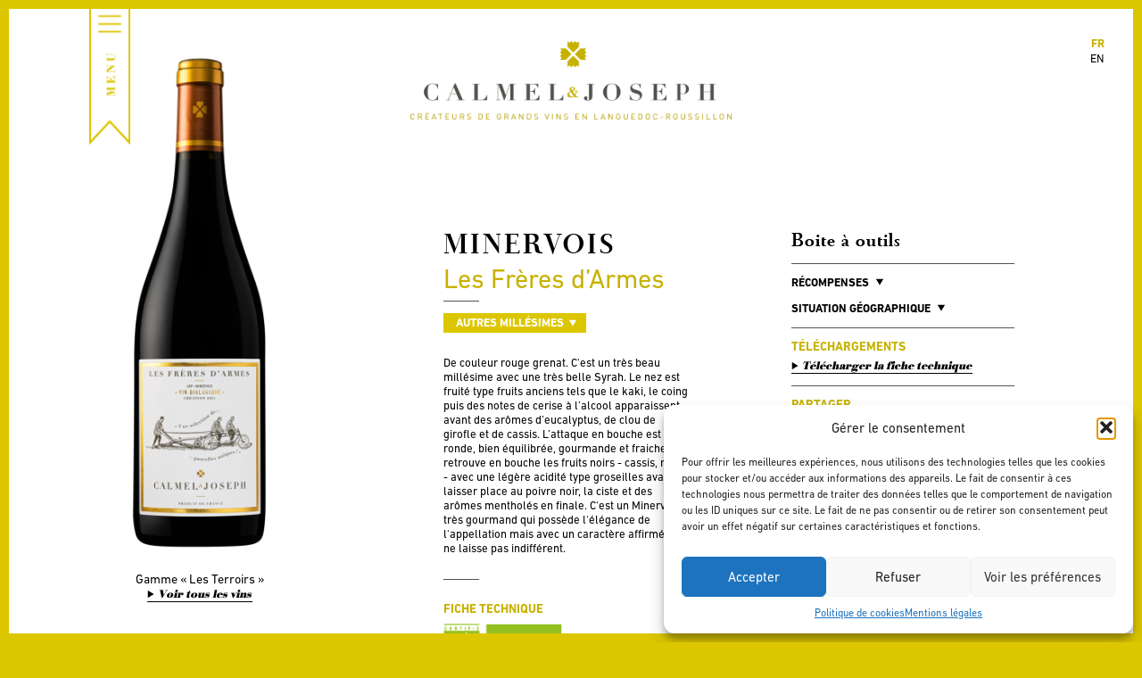

--- FILE ---
content_type: text/html; charset=UTF-8
request_url: https://www.calmel-joseph.com/vin/13405/-les-freres-darmes-2021/
body_size: 12178
content:
<!doctype html>
<!--[if lt IE 7]> <html class="no-js lt-ie9 lt-ie8 lt-ie7 " lang="fr-FR"> <![endif]-->
<!--[if IE 7]>    <html class="no-js lt-ie9 lt-ie8 " lang="fr-FR"> <![endif]-->
<!--[if IE 8]>    <html class="no-js lt-ie9 " lang="fr-FR"> <![endif]-->
<!--[if gt IE 8]><!--> <html class="no-js " lang="fr-FR"> <!--<![endif]-->
<head>
	<meta name="viewport" content="width=device-width, initial-scale=1" />
	<meta charset="UTF-8">

	<title>Minervois &#8211; Calmel &amp; Joseph</title>

	<link rel="apple-touch-icon-precomposed" sizes="114x114" href="https://www.calmel-joseph.com/apple-touch-icon-114x114.png">
	<link rel="apple-touch-icon-precomposed" sizes="72x72" href="https://www.calmel-joseph.com/apple-touch-icon-72x72.png">
	<link rel="apple-touch-icon-precomposed" href="https://www.calmel-joseph.com/apple-touch-icon-precomposed.png">
	<link rel="shortcut icon" href="https://www.calmel-joseph.com/favicon.ico">

	<meta name='robots' content='max-image-preview:large' />
	<style>img:is([sizes="auto" i], [sizes^="auto," i]) { contain-intrinsic-size: 3000px 1500px }</style>
	<link rel="alternate" hreflang="fr-fr" href="https://www.calmel-joseph.com/vin/13405/minervois-les-freres-darmes-2021/" />
<link rel="alternate" hreflang="en-us" href="https://www.calmel-joseph.com/en/vin/13401/minervois-les-freres-darmes-2021/" />
<link rel="alternate" hreflang="x-default" href="https://www.calmel-joseph.com/vin/13405/minervois-les-freres-darmes-2021/" />
<link rel='dns-prefetch' href='//static.addtoany.com' />
<script type="text/javascript">
/* <![CDATA[ */
window._wpemojiSettings = {"baseUrl":"https:\/\/s.w.org\/images\/core\/emoji\/16.0.1\/72x72\/","ext":".png","svgUrl":"https:\/\/s.w.org\/images\/core\/emoji\/16.0.1\/svg\/","svgExt":".svg","source":{"concatemoji":"https:\/\/www.calmel-joseph.com\/wp-includes\/js\/wp-emoji-release.min.js?ver=6.8.3"}};
/*! This file is auto-generated */
!function(s,n){var o,i,e;function c(e){try{var t={supportTests:e,timestamp:(new Date).valueOf()};sessionStorage.setItem(o,JSON.stringify(t))}catch(e){}}function p(e,t,n){e.clearRect(0,0,e.canvas.width,e.canvas.height),e.fillText(t,0,0);var t=new Uint32Array(e.getImageData(0,0,e.canvas.width,e.canvas.height).data),a=(e.clearRect(0,0,e.canvas.width,e.canvas.height),e.fillText(n,0,0),new Uint32Array(e.getImageData(0,0,e.canvas.width,e.canvas.height).data));return t.every(function(e,t){return e===a[t]})}function u(e,t){e.clearRect(0,0,e.canvas.width,e.canvas.height),e.fillText(t,0,0);for(var n=e.getImageData(16,16,1,1),a=0;a<n.data.length;a++)if(0!==n.data[a])return!1;return!0}function f(e,t,n,a){switch(t){case"flag":return n(e,"\ud83c\udff3\ufe0f\u200d\u26a7\ufe0f","\ud83c\udff3\ufe0f\u200b\u26a7\ufe0f")?!1:!n(e,"\ud83c\udde8\ud83c\uddf6","\ud83c\udde8\u200b\ud83c\uddf6")&&!n(e,"\ud83c\udff4\udb40\udc67\udb40\udc62\udb40\udc65\udb40\udc6e\udb40\udc67\udb40\udc7f","\ud83c\udff4\u200b\udb40\udc67\u200b\udb40\udc62\u200b\udb40\udc65\u200b\udb40\udc6e\u200b\udb40\udc67\u200b\udb40\udc7f");case"emoji":return!a(e,"\ud83e\udedf")}return!1}function g(e,t,n,a){var r="undefined"!=typeof WorkerGlobalScope&&self instanceof WorkerGlobalScope?new OffscreenCanvas(300,150):s.createElement("canvas"),o=r.getContext("2d",{willReadFrequently:!0}),i=(o.textBaseline="top",o.font="600 32px Arial",{});return e.forEach(function(e){i[e]=t(o,e,n,a)}),i}function t(e){var t=s.createElement("script");t.src=e,t.defer=!0,s.head.appendChild(t)}"undefined"!=typeof Promise&&(o="wpEmojiSettingsSupports",i=["flag","emoji"],n.supports={everything:!0,everythingExceptFlag:!0},e=new Promise(function(e){s.addEventListener("DOMContentLoaded",e,{once:!0})}),new Promise(function(t){var n=function(){try{var e=JSON.parse(sessionStorage.getItem(o));if("object"==typeof e&&"number"==typeof e.timestamp&&(new Date).valueOf()<e.timestamp+604800&&"object"==typeof e.supportTests)return e.supportTests}catch(e){}return null}();if(!n){if("undefined"!=typeof Worker&&"undefined"!=typeof OffscreenCanvas&&"undefined"!=typeof URL&&URL.createObjectURL&&"undefined"!=typeof Blob)try{var e="postMessage("+g.toString()+"("+[JSON.stringify(i),f.toString(),p.toString(),u.toString()].join(",")+"));",a=new Blob([e],{type:"text/javascript"}),r=new Worker(URL.createObjectURL(a),{name:"wpTestEmojiSupports"});return void(r.onmessage=function(e){c(n=e.data),r.terminate(),t(n)})}catch(e){}c(n=g(i,f,p,u))}t(n)}).then(function(e){for(var t in e)n.supports[t]=e[t],n.supports.everything=n.supports.everything&&n.supports[t],"flag"!==t&&(n.supports.everythingExceptFlag=n.supports.everythingExceptFlag&&n.supports[t]);n.supports.everythingExceptFlag=n.supports.everythingExceptFlag&&!n.supports.flag,n.DOMReady=!1,n.readyCallback=function(){n.DOMReady=!0}}).then(function(){return e}).then(function(){var e;n.supports.everything||(n.readyCallback(),(e=n.source||{}).concatemoji?t(e.concatemoji):e.wpemoji&&e.twemoji&&(t(e.twemoji),t(e.wpemoji)))}))}((window,document),window._wpemojiSettings);
/* ]]> */
</script>
<style id='wp-emoji-styles-inline-css' type='text/css'>

	img.wp-smiley, img.emoji {
		display: inline !important;
		border: none !important;
		box-shadow: none !important;
		height: 1em !important;
		width: 1em !important;
		margin: 0 0.07em !important;
		vertical-align: -0.1em !important;
		background: none !important;
		padding: 0 !important;
	}
</style>
<style id='classic-theme-styles-inline-css' type='text/css'>
/*! This file is auto-generated */
.wp-block-button__link{color:#fff;background-color:#32373c;border-radius:9999px;box-shadow:none;text-decoration:none;padding:calc(.667em + 2px) calc(1.333em + 2px);font-size:1.125em}.wp-block-file__button{background:#32373c;color:#fff;text-decoration:none}
</style>
<style id='global-styles-inline-css' type='text/css'>
:root{--wp--preset--aspect-ratio--square: 1;--wp--preset--aspect-ratio--4-3: 4/3;--wp--preset--aspect-ratio--3-4: 3/4;--wp--preset--aspect-ratio--3-2: 3/2;--wp--preset--aspect-ratio--2-3: 2/3;--wp--preset--aspect-ratio--16-9: 16/9;--wp--preset--aspect-ratio--9-16: 9/16;--wp--preset--color--black: #000000;--wp--preset--color--cyan-bluish-gray: #abb8c3;--wp--preset--color--white: #ffffff;--wp--preset--color--pale-pink: #f78da7;--wp--preset--color--vivid-red: #cf2e2e;--wp--preset--color--luminous-vivid-orange: #ff6900;--wp--preset--color--luminous-vivid-amber: #fcb900;--wp--preset--color--light-green-cyan: #7bdcb5;--wp--preset--color--vivid-green-cyan: #00d084;--wp--preset--color--pale-cyan-blue: #8ed1fc;--wp--preset--color--vivid-cyan-blue: #0693e3;--wp--preset--color--vivid-purple: #9b51e0;--wp--preset--gradient--vivid-cyan-blue-to-vivid-purple: linear-gradient(135deg,rgba(6,147,227,1) 0%,rgb(155,81,224) 100%);--wp--preset--gradient--light-green-cyan-to-vivid-green-cyan: linear-gradient(135deg,rgb(122,220,180) 0%,rgb(0,208,130) 100%);--wp--preset--gradient--luminous-vivid-amber-to-luminous-vivid-orange: linear-gradient(135deg,rgba(252,185,0,1) 0%,rgba(255,105,0,1) 100%);--wp--preset--gradient--luminous-vivid-orange-to-vivid-red: linear-gradient(135deg,rgba(255,105,0,1) 0%,rgb(207,46,46) 100%);--wp--preset--gradient--very-light-gray-to-cyan-bluish-gray: linear-gradient(135deg,rgb(238,238,238) 0%,rgb(169,184,195) 100%);--wp--preset--gradient--cool-to-warm-spectrum: linear-gradient(135deg,rgb(74,234,220) 0%,rgb(151,120,209) 20%,rgb(207,42,186) 40%,rgb(238,44,130) 60%,rgb(251,105,98) 80%,rgb(254,248,76) 100%);--wp--preset--gradient--blush-light-purple: linear-gradient(135deg,rgb(255,206,236) 0%,rgb(152,150,240) 100%);--wp--preset--gradient--blush-bordeaux: linear-gradient(135deg,rgb(254,205,165) 0%,rgb(254,45,45) 50%,rgb(107,0,62) 100%);--wp--preset--gradient--luminous-dusk: linear-gradient(135deg,rgb(255,203,112) 0%,rgb(199,81,192) 50%,rgb(65,88,208) 100%);--wp--preset--gradient--pale-ocean: linear-gradient(135deg,rgb(255,245,203) 0%,rgb(182,227,212) 50%,rgb(51,167,181) 100%);--wp--preset--gradient--electric-grass: linear-gradient(135deg,rgb(202,248,128) 0%,rgb(113,206,126) 100%);--wp--preset--gradient--midnight: linear-gradient(135deg,rgb(2,3,129) 0%,rgb(40,116,252) 100%);--wp--preset--font-size--small: 13px;--wp--preset--font-size--medium: 20px;--wp--preset--font-size--large: 36px;--wp--preset--font-size--x-large: 42px;--wp--preset--spacing--20: 0.44rem;--wp--preset--spacing--30: 0.67rem;--wp--preset--spacing--40: 1rem;--wp--preset--spacing--50: 1.5rem;--wp--preset--spacing--60: 2.25rem;--wp--preset--spacing--70: 3.38rem;--wp--preset--spacing--80: 5.06rem;--wp--preset--shadow--natural: 6px 6px 9px rgba(0, 0, 0, 0.2);--wp--preset--shadow--deep: 12px 12px 50px rgba(0, 0, 0, 0.4);--wp--preset--shadow--sharp: 6px 6px 0px rgba(0, 0, 0, 0.2);--wp--preset--shadow--outlined: 6px 6px 0px -3px rgba(255, 255, 255, 1), 6px 6px rgba(0, 0, 0, 1);--wp--preset--shadow--crisp: 6px 6px 0px rgba(0, 0, 0, 1);}:where(.is-layout-flex){gap: 0.5em;}:where(.is-layout-grid){gap: 0.5em;}body .is-layout-flex{display: flex;}.is-layout-flex{flex-wrap: wrap;align-items: center;}.is-layout-flex > :is(*, div){margin: 0;}body .is-layout-grid{display: grid;}.is-layout-grid > :is(*, div){margin: 0;}:where(.wp-block-columns.is-layout-flex){gap: 2em;}:where(.wp-block-columns.is-layout-grid){gap: 2em;}:where(.wp-block-post-template.is-layout-flex){gap: 1.25em;}:where(.wp-block-post-template.is-layout-grid){gap: 1.25em;}.has-black-color{color: var(--wp--preset--color--black) !important;}.has-cyan-bluish-gray-color{color: var(--wp--preset--color--cyan-bluish-gray) !important;}.has-white-color{color: var(--wp--preset--color--white) !important;}.has-pale-pink-color{color: var(--wp--preset--color--pale-pink) !important;}.has-vivid-red-color{color: var(--wp--preset--color--vivid-red) !important;}.has-luminous-vivid-orange-color{color: var(--wp--preset--color--luminous-vivid-orange) !important;}.has-luminous-vivid-amber-color{color: var(--wp--preset--color--luminous-vivid-amber) !important;}.has-light-green-cyan-color{color: var(--wp--preset--color--light-green-cyan) !important;}.has-vivid-green-cyan-color{color: var(--wp--preset--color--vivid-green-cyan) !important;}.has-pale-cyan-blue-color{color: var(--wp--preset--color--pale-cyan-blue) !important;}.has-vivid-cyan-blue-color{color: var(--wp--preset--color--vivid-cyan-blue) !important;}.has-vivid-purple-color{color: var(--wp--preset--color--vivid-purple) !important;}.has-black-background-color{background-color: var(--wp--preset--color--black) !important;}.has-cyan-bluish-gray-background-color{background-color: var(--wp--preset--color--cyan-bluish-gray) !important;}.has-white-background-color{background-color: var(--wp--preset--color--white) !important;}.has-pale-pink-background-color{background-color: var(--wp--preset--color--pale-pink) !important;}.has-vivid-red-background-color{background-color: var(--wp--preset--color--vivid-red) !important;}.has-luminous-vivid-orange-background-color{background-color: var(--wp--preset--color--luminous-vivid-orange) !important;}.has-luminous-vivid-amber-background-color{background-color: var(--wp--preset--color--luminous-vivid-amber) !important;}.has-light-green-cyan-background-color{background-color: var(--wp--preset--color--light-green-cyan) !important;}.has-vivid-green-cyan-background-color{background-color: var(--wp--preset--color--vivid-green-cyan) !important;}.has-pale-cyan-blue-background-color{background-color: var(--wp--preset--color--pale-cyan-blue) !important;}.has-vivid-cyan-blue-background-color{background-color: var(--wp--preset--color--vivid-cyan-blue) !important;}.has-vivid-purple-background-color{background-color: var(--wp--preset--color--vivid-purple) !important;}.has-black-border-color{border-color: var(--wp--preset--color--black) !important;}.has-cyan-bluish-gray-border-color{border-color: var(--wp--preset--color--cyan-bluish-gray) !important;}.has-white-border-color{border-color: var(--wp--preset--color--white) !important;}.has-pale-pink-border-color{border-color: var(--wp--preset--color--pale-pink) !important;}.has-vivid-red-border-color{border-color: var(--wp--preset--color--vivid-red) !important;}.has-luminous-vivid-orange-border-color{border-color: var(--wp--preset--color--luminous-vivid-orange) !important;}.has-luminous-vivid-amber-border-color{border-color: var(--wp--preset--color--luminous-vivid-amber) !important;}.has-light-green-cyan-border-color{border-color: var(--wp--preset--color--light-green-cyan) !important;}.has-vivid-green-cyan-border-color{border-color: var(--wp--preset--color--vivid-green-cyan) !important;}.has-pale-cyan-blue-border-color{border-color: var(--wp--preset--color--pale-cyan-blue) !important;}.has-vivid-cyan-blue-border-color{border-color: var(--wp--preset--color--vivid-cyan-blue) !important;}.has-vivid-purple-border-color{border-color: var(--wp--preset--color--vivid-purple) !important;}.has-vivid-cyan-blue-to-vivid-purple-gradient-background{background: var(--wp--preset--gradient--vivid-cyan-blue-to-vivid-purple) !important;}.has-light-green-cyan-to-vivid-green-cyan-gradient-background{background: var(--wp--preset--gradient--light-green-cyan-to-vivid-green-cyan) !important;}.has-luminous-vivid-amber-to-luminous-vivid-orange-gradient-background{background: var(--wp--preset--gradient--luminous-vivid-amber-to-luminous-vivid-orange) !important;}.has-luminous-vivid-orange-to-vivid-red-gradient-background{background: var(--wp--preset--gradient--luminous-vivid-orange-to-vivid-red) !important;}.has-very-light-gray-to-cyan-bluish-gray-gradient-background{background: var(--wp--preset--gradient--very-light-gray-to-cyan-bluish-gray) !important;}.has-cool-to-warm-spectrum-gradient-background{background: var(--wp--preset--gradient--cool-to-warm-spectrum) !important;}.has-blush-light-purple-gradient-background{background: var(--wp--preset--gradient--blush-light-purple) !important;}.has-blush-bordeaux-gradient-background{background: var(--wp--preset--gradient--blush-bordeaux) !important;}.has-luminous-dusk-gradient-background{background: var(--wp--preset--gradient--luminous-dusk) !important;}.has-pale-ocean-gradient-background{background: var(--wp--preset--gradient--pale-ocean) !important;}.has-electric-grass-gradient-background{background: var(--wp--preset--gradient--electric-grass) !important;}.has-midnight-gradient-background{background: var(--wp--preset--gradient--midnight) !important;}.has-small-font-size{font-size: var(--wp--preset--font-size--small) !important;}.has-medium-font-size{font-size: var(--wp--preset--font-size--medium) !important;}.has-large-font-size{font-size: var(--wp--preset--font-size--large) !important;}.has-x-large-font-size{font-size: var(--wp--preset--font-size--x-large) !important;}
:where(.wp-block-post-template.is-layout-flex){gap: 1.25em;}:where(.wp-block-post-template.is-layout-grid){gap: 1.25em;}
:where(.wp-block-columns.is-layout-flex){gap: 2em;}:where(.wp-block-columns.is-layout-grid){gap: 2em;}
:root :where(.wp-block-pullquote){font-size: 1.5em;line-height: 1.6;}
</style>
<link rel='stylesheet' id='contact-form-7-css' href='https://www.calmel-joseph.com/wp-content/plugins/contact-form-7/includes/css/styles.css?ver=6.1.4' type='text/css' media='all' />
<link rel='stylesheet' id='wpml-legacy-dropdown-0-css' href='https://www.calmel-joseph.com/wp-content/plugins/sitepress-multilingual-cms/templates/language-switchers/legacy-dropdown/style.min.css?ver=1' type='text/css' media='all' />
<style id='wpml-legacy-dropdown-0-inline-css' type='text/css'>
.wpml-ls-statics-shortcode_actions, .wpml-ls-statics-shortcode_actions .wpml-ls-sub-menu, .wpml-ls-statics-shortcode_actions a {border-color:#cdcdcd;}.wpml-ls-statics-shortcode_actions a, .wpml-ls-statics-shortcode_actions .wpml-ls-sub-menu a, .wpml-ls-statics-shortcode_actions .wpml-ls-sub-menu a:link, .wpml-ls-statics-shortcode_actions li:not(.wpml-ls-current-language) .wpml-ls-link, .wpml-ls-statics-shortcode_actions li:not(.wpml-ls-current-language) .wpml-ls-link:link {color:#444444;background-color:#ffffff;}.wpml-ls-statics-shortcode_actions .wpml-ls-sub-menu a:hover,.wpml-ls-statics-shortcode_actions .wpml-ls-sub-menu a:focus, .wpml-ls-statics-shortcode_actions .wpml-ls-sub-menu a:link:hover, .wpml-ls-statics-shortcode_actions .wpml-ls-sub-menu a:link:focus {color:#000000;background-color:#eeeeee;}.wpml-ls-statics-shortcode_actions .wpml-ls-current-language > a {color:#444444;background-color:#ffffff;}.wpml-ls-statics-shortcode_actions .wpml-ls-current-language:hover>a, .wpml-ls-statics-shortcode_actions .wpml-ls-current-language>a:focus {color:#000000;background-color:#eeeeee;}
</style>
<link rel='stylesheet' id='cmplz-general-css' href='https://www.calmel-joseph.com/wp-content/plugins/complianz-gdpr/assets/css/cookieblocker.min.css?ver=1765955692' type='text/css' media='all' />
<link rel='stylesheet' id='main-style-css' href='https://www.calmel-joseph.com/wp-content/themes/calmeljoseph/style.css?ver=27' type='text/css' media='all' />
<script type="text/javascript" src="https://www.calmel-joseph.com/wp-content/plugins/sitepress-multilingual-cms/templates/language-switchers/legacy-dropdown/script.min.js?ver=1" id="wpml-legacy-dropdown-0-js"></script>
<script type="text/javascript" src="https://static.addtoany.com/menu/page.js?ver=1" id="addtoany-js"></script>
<link rel="https://api.w.org/" href="https://www.calmel-joseph.com/wp-json/" /><link rel="canonical" href="https://www.calmel-joseph.com/vin/13405/minervois-les-freres-darmes-2021/" />
<link rel='shortlink' href='https://www.calmel-joseph.com/?p=13405' />
<link rel="alternate" title="oEmbed (JSON)" type="application/json+oembed" href="https://www.calmel-joseph.com/wp-json/oembed/1.0/embed?url=https%3A%2F%2Fwww.calmel-joseph.com%2Fvin%2F13405%2Fminervois-les-freres-darmes-2021%2F" />
<link rel="alternate" title="oEmbed (XML)" type="text/xml+oembed" href="https://www.calmel-joseph.com/wp-json/oembed/1.0/embed?url=https%3A%2F%2Fwww.calmel-joseph.com%2Fvin%2F13405%2Fminervois-les-freres-darmes-2021%2F&#038;format=xml" />
<meta name="generator" content="WPML ver:4.8.6 stt:61,1,4;" />
			<style>.cmplz-hidden {
					display: none !important;
				}</style><link rel="icon" href="https://www.calmel-joseph.com/wp-content/uploads/2023/05/favicon.ico" sizes="32x32" />
<link rel="icon" href="https://www.calmel-joseph.com/wp-content/uploads/2023/05/favicon.ico" sizes="192x192" />
<link rel="apple-touch-icon" href="https://www.calmel-joseph.com/wp-content/uploads/2023/05/favicon.ico" />
<meta name="msapplication-TileImage" content="https://www.calmel-joseph.com/wp-content/uploads/2023/05/favicon.ico" />

</head>

<body data-cmplz=1 class="wp-singular calmeljoseph_wine-template-default single single-calmeljoseph_wine postid-13405 wp-theme-calmeljoseph">
	<div class="screen-borders">
		<div class="top"></div>
		<div class="right"></div>
		<div class="bottom"></div>
		<div class="left"></div>
	</div>
	<div id="container">
		<div id="head" class="header black">
						<div id="site-title">

								<a href="https://www.calmel-joseph.com/">
					<img src="https://www.calmel-joseph.com/wp-content/themes/calmeljoseph/img/logo-white-fr.png" alt="Calmel &amp; Joseph - Créateurs de grands vins en Languedoc-Roussillon" class="white" />
					<img src="https://www.calmel-joseph.com/wp-content/themes/calmeljoseph/img/logo-black-fr.png" alt="Calmel &amp; Joseph - Créateurs de grands vins en Languedoc-Roussillon" class="black" />
				</a>
							</div><!-- #site-title -->

			<div id="nav-main" class="nav">
				<div class="button"><img src="https://www.calmel-joseph.com/wp-content/themes/calmeljoseph/img/button-menu-fr.png?v=2" alt="Menu" /></div>

				<div class="nav-container">
					<div class="va-outer">
						<div class="va-inner">
							<p style="text-align: center"><img style="width: 400px;margin-bottom: 32px" src="https://www.calmel-joseph.com/wp-content/uploads/2022/05/Logp_calmel__joseph2x.jpg"/></p>
							<div class="menu-container clearfix"><ul id="menu-menu-principal" class="menu"><li id="menu-item-6" class="titlefont menu-item menu-item-type-custom menu-item-object-custom menu-item-home menu-item-6"><a href="https://www.calmel-joseph.com/">L&rsquo;UNIVERS CALMEL &#038; JOSEPH</a></li>
<li id="menu-item-5579" class="menu-item menu-item-type-post_type menu-item-object-page menu-item-5579"><a href="https://www.calmel-joseph.com/le-domaine/">Le Domaine</a></li>
<li id="menu-item-12233" class="menu-item menu-item-type-post_type menu-item-object-page menu-item-12233"><a href="https://www.calmel-joseph.com/nos-valeurs/">Nos Valeurs</a></li>
<li id="menu-item-52" class="menu-item menu-item-type-post_type menu-item-object-page menu-item-52"><a href="https://www.calmel-joseph.com/nos-vignobles/">Les vignobles</a></li>
<li id="menu-item-69" class="menu-item menu-item-type-post_type menu-item-object-page menu-item-has-children menu-item-69"><a href="https://www.calmel-joseph.com/nos-vins/">Les vins</a>
<ul class="sub-menu">
	<li id="menu-item-5726" class="menu-item menu-item-type-post_type menu-item-object-page menu-item-5726"><a href="https://www.calmel-joseph.com/le-domaine-calmel-joseph/">Le Domaine</a></li>
	<li id="menu-item-4391" class="menu-item menu-item-type-post_type menu-item-object-page menu-item-4391"><a href="https://www.calmel-joseph.com/nos-creations/">Nos Créations</a></li>
	<li id="menu-item-4390" class="menu-item menu-item-type-post_type menu-item-object-page menu-item-4390"><a href="https://www.calmel-joseph.com/villa-blanche/">Villa Blanche</a></li>
	<li id="menu-item-6958" class="menu-item menu-item-type-post_type menu-item-object-page menu-item-6958"><a href="https://www.calmel-joseph.com/amstramgram/">Amstramgram</a></li>
</ul>
</li>
<li id="menu-item-430" class="menu-item menu-item-type-post_type menu-item-object-page menu-item-430"><a href="https://www.calmel-joseph.com/nos-recompenses/">Récompenses</a></li>
<li id="menu-item-192" class="menu-item menu-item-type-post_type menu-item-object-page menu-item-192"><a href="https://www.calmel-joseph.com/actualites/">Actualité</a></li>
<li id="menu-item-4394" class="menu-item menu-item-type-post_type menu-item-object-page menu-item-4394"><a href="https://www.calmel-joseph.com/presse/">Presse</a></li>
<li id="menu-item-11587" class="menu-item menu-item-type-custom menu-item-object-custom menu-item-11587"><a href="https://www.calmel-joseph.com/medias/">Galerie</a></li>
</ul><ul class="menu"><li id="menu-item-11589" class="break titlefont menu-item menu-item-type-custom menu-item-object-custom menu-item-11589"><a href="https://domaine.calmel-joseph.com/les-gites/">LES GÎTES</a></li>
<li id="menu-item-11590" class="menu-item menu-item-type-custom menu-item-object-custom menu-item-11590"><a href="https://domaine.calmel-joseph.com/les-gites/les-terroirs/">Les Terroirs</a></li>
<li id="menu-item-11591" class="menu-item menu-item-type-custom menu-item-object-custom menu-item-11591"><a href="https://domaine.calmel-joseph.com/les-gites/les-crus/">Les Crus</a></li>
<li id="menu-item-11592" class="menu-item menu-item-type-custom menu-item-object-custom menu-item-11592"><a href="https://domaine.calmel-joseph.com/les-gites/les-cuvees-rares/">Les Cuvées Rares</a></li>
<li id="menu-item-11593" class="menu-item menu-item-type-custom menu-item-object-custom menu-item-11593"><a href="https://domaine.calmel-joseph.com/les-gites/le-domaine/">Le Domaine</a></li>
<li id="menu-item-11595" class="menu-item menu-item-type-custom menu-item-object-custom menu-item-11595"><a href="https://domaine-calmel-joseph.amenitiz.io/">Réserver</a></li>
</ul><ul class="menu"><li id="menu-item-11588" class="break titlefont menu-item menu-item-type-custom menu-item-object-custom menu-item-11588"><a href="https://domaine.calmel-joseph.com/">L&rsquo;OENOTOURISME</a></li>
<li id="menu-item-11594" class="menu-item menu-item-type-custom menu-item-object-custom menu-item-11594"><a href="https://domaine.calmel-joseph.com/le-caveau/">Le caveau</a></li>
<li id="menu-item-16615" class="menu-item menu-item-type-custom menu-item-object-custom menu-item-16615"><a href="https://domaine.calmel-joseph.com/activites/">Activités</a></li>
<li id="menu-item-16616" class="menu-item menu-item-type-custom menu-item-object-custom menu-item-16616"><a href="https://domaine.calmel-joseph.com/espace-receptif/">Espace réceptif</a></li>
</ul><ul class="menu"><li id="menu-item-11596" class="break titlefont menu-item menu-item-type-custom menu-item-object-custom menu-item-11596"><a href="https://boutique.calmel-joseph.com/">LA BOUTIQUE EN LIGNE</a></li>
<li id="menu-item-11598" class="menu-item menu-item-type-custom menu-item-object-custom menu-item-11598"><a href="https://boutique.calmel-joseph.com/26-nos-gammes">Nos Gammes</a></li>
<li id="menu-item-14097" class="menu-item menu-item-type-custom menu-item-object-custom menu-item-14097"><a href="https://boutique.calmel-joseph.com/27-nos-appellations">Nos Appellations</a></li>
<li id="menu-item-11599" class="menu-item menu-item-type-custom menu-item-object-custom menu-item-11599"><a href="https://boutique.calmel-joseph.com/25-nos-autres-produits">Nos autres produits</a></li>
<li id="menu-item-13426" class="menu-item menu-item-type-custom menu-item-object-custom menu-item-13426"><a href="https://boutique.calmel-joseph.com/24-nos-promotions">Nos promotions</a></li>
<li id="menu-item-11597" class="menu-item menu-item-type-custom menu-item-object-custom menu-item-11597"><a href="https://boutique.calmel-joseph.com/content/6-la-tribu">La Tribu</a></li>
<li id="menu-item-11600" class="menu-item menu-item-type-custom menu-item-object-custom menu-item-11600"><a href="https://boutique.calmel-joseph.com/mon-compte">Mon compte</a></li>
</ul></div>							    <nav class="menu-calmel-mobile">
    	<div class="container-menu">
    		<div class="column1-3">
		    	<div class="menubis">
		    	<div class="image-menu"><a href="/"></a></div>
			        <ul>
			        <li class="dropdown">
<a href="https://www.calmel-joseph.com/" >L'UNIVERS CALMEL & JOSEPH </a><span class="caret"></span>
<ul class="sub-menu">
<li><a href="https://www.calmel-joseph.com/le-domaine/">Le Domaine</a></li>

<li><a href="https://www.calmel-joseph.com/nos-valeurs/">Nos Valeurs</a></li>

<li><a href="https://www.calmel-joseph.com/nos-vignobles/">Les vignobles</a></li>

<li><a href="https://www.calmel-joseph.com/nos-vins/">Les vins</a></li>

<li><a href="https://www.calmel-joseph.com/nos-recompenses/">Récompenses</a></li>

<li><a href="https://www.calmel-joseph.com/actualites/">Actualité</a></li>

<li><a href="https://www.calmel-joseph.com/presse/">Presse</a></li>

<li><a href="https://www.calmel-joseph.com/medias/">Galerie</a></li>
</ul>
</li>
</li>
</li>
</li>
</li>
</li>
</li>
</li>
</li>
<li class="dropdown">
<a href="https://domaine.calmel-joseph.com/les-gites/" >LES GÎTES </a><span class="caret"></span>
<ul class="sub-menu">
<li><a href="https://domaine.calmel-joseph.com/les-gites/les-terroirs/">Les Terroirs</a></li>

<li><a href="https://domaine.calmel-joseph.com/les-gites/les-crus/">Les Crus</a></li>

<li><a href="https://domaine.calmel-joseph.com/les-gites/les-cuvees-rares/">Les Cuvées Rares</a></li>

<li><a href="https://domaine.calmel-joseph.com/les-gites/le-domaine/">Le Domaine</a></li>

<li><a href="https://domaine-calmel-joseph.amenitiz.io/">Réserver</a></li>
</ul>
</li>
</li>
</li>
</li>
</li>
</li>
<li class="dropdown">
<a href="https://domaine.calmel-joseph.com/" >L'OENOTOURISME </a><span class="caret"></span>
<ul class="sub-menu">
<li><a href="https://domaine.calmel-joseph.com/le-caveau/">Le caveau</a></li>
</ul>
</li>
</li>
<li class="dropdown">
<a href="https://boutique.calmel-joseph.com/" >LA BOUTIQUE EN LIGNE </a><span class="caret"></span>
<ul class="sub-menu">
<li><a href="https://boutique.calmel-joseph.com/26-nos-gammes">Nos Gammes</a></li>

<li><a href="https://boutique.calmel-joseph.com/27-nos-appellations">Nos appellations</a></li>

<li><a href="https://boutique.calmel-joseph.com/25-nos-autres-produits">Nos autres produits</a></li>

<li><a href="https://boutique.calmel-joseph.com/24-nos-promotions">Nos promotions</a></li>

<li><a href="https://boutique.calmel-joseph.com/content/6-la-tribu">La Tribu</a></li>

<li><a href="https://boutique.calmel-joseph.com/mon-compte">Mon compte</a></li>
</ul>
</li>
</li>
</li>
</li>
</li>
</li>
</li>
			        </ul>
		    	</div>
	    	</div>
	  		</div>
    	
    </nav>
    							<p style="text-align: center"><a class="menucontact" href="https://www.calmel-joseph.com/contact/" >
								CONTACT
							</a><br /><br />
								<div class="amenu"><a target="_blank" href="https://www.facebook.com/CalmelJoseph"><img  style="width:23px" src="https://www.calmel-joseph.com/wp-content/uploads/2022/05/fb.png"></a> <a target="_blank" href="https://www.instagram.com/calmeletjoseph/?hl=fr"><img style="width:23px" src="https://www.calmel-joseph.com/wp-content/uploads/2022/05/instagram-1.png"></a> <a target="_blank" href="https://www.linkedin.com/company/calmel-joseph/"><img style="width:23px" src="https://www.calmel-joseph.com/wp-content/uploads/2024/03/linkedin-1.png"></a> <a target="_blank" href="https://twitter.com/calmeletjoseph"><img style="width:23px" src="https://domaine.calmel-joseph.com/wp-content/uploads/2022/06/twitter.png"></a></div></p>
						</div><!-- .va-inner -->
					</div><!-- .va-outer -->
				</div><!-- .nav-container -->
			</div><!-- #nav-main -->

			<div class="background"></div>

		</div><!-- #head -->

		<div id="language-selector" class="black">
						<ul>
												<li class="current"><a href="https://www.calmel-joseph.com/vin/13405/minervois-les-freres-darmes-2021/">fr</a></li>
																<li class=""><a href="https://www.calmel-joseph.com/en/vin/13401/minervois-les-freres-darmes-2021/">en</a></li>
																			</ul>
		</div><!-- #language-selector -->

	
	<div id="main">
		<div id="wine" class="clearfix">
			<div class="wine-bottle">
								<img src="https://www.calmel-joseph.com/wp-content/uploads/2023/04/les-freres-d-armes-2021-360x1228.png" alt="" class="bottle" />
				<div class="wine-range">Gamme  <span>Les Terroirs</span> </div>
				<a href="https://www.calmel-joseph.com/nos-vins/" class="link-arrow">Voir tous les vins</a>
			</div><!-- .wine-bottle -->

			<div class="wine-content">
				<div class="page-header">
					<h1 class="page-title">Minervois</h1>
										<div class="page-subtitle">Les Frères d’Armes</div>
									</div>

								<div class="wine-millesime">
					<div class="label">Autres millésimes <img src="https://www.calmel-joseph.com/wp-content/themes/calmeljoseph/img/arrow-bottom-white.png" alt="" /></div>
					<ul>
																		<li><a href="https://www.calmel-joseph.com/vin/16777/minervois-les-freres-darmes-2023/">2023</a></li>
																																				<li><a href="https://www.calmel-joseph.com/vin/10679/minervois-les-freres-darmes-2020/">2020</a></li>
																								<li><a href="https://www.calmel-joseph.com/vin/9967/minervois-les-freres-darmes-2019/">2019</a></li>
																								<li><a href="https://www.calmel-joseph.com/vin/8172/minervois-les-freres-darmes-2018/">2018</a></li>
																								<li><a href="https://www.calmel-joseph.com/vin/7245/minervois-les-freres-darmes-2016/">2016</a></li>
																								<li><a href="https://www.calmel-joseph.com/vin/5374/minervois-les-freres-darmes-2015/">2015</a></li>
																								<li><a href="https://www.calmel-joseph.com/vin/4256/minervois-les-freres-darmes-2014/">2014</a></li>
																								<li><a href="https://www.calmel-joseph.com/vin/3383/minervois-les-freres-darmes-2013/">2013</a></li>
																								<li><a href="https://www.calmel-joseph.com/vin/2881/minervois-les-freres-darmes-2012/">2012</a></li>
																								<li><a href="https://www.calmel-joseph.com/vin/58/minervois-les-freres-darmes-2011/">2011</a></li>
																	</ul>
				</div>
				
								<div class="wine-description">
					<p>De couleur rouge grenat. C'est un très beau millésime avec une très belle Syrah. Le nez est fruité type fruits anciens tels que le kaki, le coing puis des notes de cerise à l’alcool apparaissent avant des arômes d’eucalyptus, de clou de girofle et de cassis. L’attaque en bouche est ronde, bien équilibrée, gourmande et fraiche. On retrouve en bouche les fruits noirs - cassis, mure - avec une légère acidité type groseilles avant de laisser place au poivre noir, la ciste et des arômes mentholés en finale. C'est un Minervois très gourmand qui possède l'élégance de l'appellation mais avec un caractère affirmé qui ne laisse pas indifférent.</p>
				</div>
				
				<div class="wine-specification">
					<h2>Fiche technique</h2>

          <img src="https://www.calmel-joseph.com/wp-content/themes/calmeljoseph/img/logo-ab-fr-eu.png" alt="Agriculture Biologique" width="133" height="57" class="logo-bio" />
															<h3>Appellation</h3>
					<p>Minervois</p>
																				<h3>Millésime</h3>
					<p>2021</p>
																				<h3>Cépages</h3>
					<p>60 % Syrah, 20 % Carignan, 20 % Grenache</p>
																				<h3>Rendement</h3>
					<p>40 HL / Ha</p>
																				<h3>Degré</h3>
					<p>13 % al./vol</p>
																				<h3>Terroir</h3>
					<p>Argilo calcaire</p>
																				<h3>Vinification</h3>
					<p>Vendange manuelle, triée. Vinification traditionnelle avec de légers remontages en début de fermentation alcoolique. Suit une cuvaison de un mois. Les températures de fermentation sont maitrisées autour de 28°C.</p>
																				<h3>Élevage</h3>
					<p>Cuve béton : 100 % du volume<br />
Durée : 6 mois </p>
														</div>

								<div class="wine-awards" data-id="awards">
					<h2>Récompenses</h2>
					<ul>
																		<li>
							<strong class="name">The Tasting Panel Magazine sept/oct 2023</strong>
							<span class="description">94/100</span>
														<a href="https://www.calmel-joseph.com/wp-content/uploads/2023/11/Freres-darmes-2021-The-Tasting-Panel-Magazine-2023.png" class="link-arrow" target="_blank">Voir l'article</a>
													</li>
											</ul>
				</div>
				
				
								<div class="wine-area" data-id="map">
					<h2>Situation géographique</h2>
					<a href="https://www.calmel-joseph.com/zone/minervois/" title="En savoir plus sur la zone géographique Minervois">
						<img src="https://www.calmel-joseph.com/wp-content/uploads/2013/03/minervois.jpg" alt="" />
						<span class="link-arrow">En savoir plus sur la zone géographique</span>
					</a>
				</div>
				
			</div><!-- .wine-content -->

			<div class="wine-aside">
				<h2>Boite à outils</h2>
				<div class="wine-quicklinks">
					<ul>
												<li><a href="#" data-id="awards">Récompenses</a></li>
																								<li><a href="#" data-id="map">Situation géographique</a></li>
											</ul>
				</div>

				<div class="wine-downloads">
					<h3>Téléchargements</h3>
					<ul>
						<li><a href="https://www.calmel-joseph.com/wp-content/plugins/cj-wine-pdf/index.php?wine_id=13405&amp;lang=fr" target="_blank" class="link-arrow">Télécharger la fiche technique</a></li>
											</ul>
				</div>

				<div class="wine-share">
					<h3>Partager</h3>
					<div class="a2a_kit a2a_default_style">
						<ul>
							<li><a class="a2a_button_email"  href="http://www.addthis.com/bookmark.php" class="addthis_button_email"><img src="https://www.calmel-joseph.com/wp-content/themes/calmeljoseph/img/icon-mail.png" alt="Mail" /></a></li>
							<li><a class="a2a_button_facebook"  href="http://www.addthis.com/bookmark.php" class="addthis_button_facebook"><img src="https://www.calmel-joseph.com/wp-content/themes/calmeljoseph/img/icon-facebook.png" alt="Facebook" /></a></li>
							<li><a class="a2a_button_twitter"  href="http://www.addthis.com/bookmark.php" class="addthis_button_twitter"><img src="https://www.calmel-joseph.com/wp-content/themes/calmeljoseph/img/icon-twitter.png" alt="Twitter" /></a></li>
						</ul>
					</div>
				</div>
                
                
                                <div class="wine-downloads">
					<h3>Vente en ligne</h3>
					<ul>
						<li><a href="https://boutique.calmel-joseph.com/nos-gammes/36-minervois.html" target="_blank" class="link-arrow">Acheter ce vin en ligne</a></li>						
					</ul>
				</div>
                
				<div class="engraving"><img src="https://www.calmel-joseph.com/wp-content/themes/calmeljoseph/img/engraving/corkscrew.png" alt="" /></div>
			</div><!-- .wine-aside -->

			<div class="scroll-top">
				<div class="arrow arrow-up">
					<img src="https://www.calmel-joseph.com/wp-content/themes/calmeljoseph/img/navigation-up-1.png" alt="" class="part-1" /><img src="https://www.calmel-joseph.com/wp-content/themes/calmeljoseph/img/navigation-up-2.png" alt="" class="part-2" /><img src="https://www.calmel-joseph.com/wp-content/themes/calmeljoseph/img/navigation-up-3.png" alt="" class="part-3" />
				</div>
			</div>
		</div><!-- #wine -->
	</div><!-- #main -->




		<div id="foot" class="footer">
			
			<div id="nav-secondary" class="nav">
				<ul>
					<li><a href="https://www.calmel-joseph.com/mentions-legales/">Mentions légales</a></li>
					<li class="facebook"><a href="http://www.facebook.com/CalmelJoseph" target="_blank"><img src="https://www.calmel-joseph.com/wp-content/themes/calmeljoseph/img/icon-facebook-2.png" alt="Facebook" /></a></li>
				</ul>
			</div><!-- #nav-secondary -->

			<div id="copyright">
				<a href="http://www.agence-s.fr" target="_blank">Design by Agence-S</a>
			</div><!-- #copyright -->
		</div><!-- #foot -->
	</div><!-- #container -->

	<script type="speculationrules">
{"prefetch":[{"source":"document","where":{"and":[{"href_matches":"\/*"},{"not":{"href_matches":["\/wp-*.php","\/wp-admin\/*","\/wp-content\/uploads\/*","\/wp-content\/*","\/wp-content\/plugins\/*","\/wp-content\/themes\/calmeljoseph\/*","\/*\\?(.+)"]}},{"not":{"selector_matches":"a[rel~=\"nofollow\"]"}},{"not":{"selector_matches":".no-prefetch, .no-prefetch a"}}]},"eagerness":"conservative"}]}
</script>

<!-- Consent Management powered by Complianz | GDPR/CCPA Cookie Consent https://wordpress.org/plugins/complianz-gdpr -->
<div id="cmplz-cookiebanner-container"><div class="cmplz-cookiebanner cmplz-hidden banner-1 banniere-a optin cmplz-bottom-right cmplz-categories-type-view-preferences" aria-modal="true" data-nosnippet="true" role="dialog" aria-live="polite" aria-labelledby="cmplz-header-1-optin" aria-describedby="cmplz-message-1-optin">
	<div class="cmplz-header">
		<div class="cmplz-logo"></div>
		<div class="cmplz-title" id="cmplz-header-1-optin">Gérer le consentement</div>
		<div class="cmplz-close" tabindex="0" role="button" aria-label="Fermer la boîte de dialogue">
			<svg aria-hidden="true" focusable="false" data-prefix="fas" data-icon="times" class="svg-inline--fa fa-times fa-w-11" role="img" xmlns="http://www.w3.org/2000/svg" viewBox="0 0 352 512"><path fill="currentColor" d="M242.72 256l100.07-100.07c12.28-12.28 12.28-32.19 0-44.48l-22.24-22.24c-12.28-12.28-32.19-12.28-44.48 0L176 189.28 75.93 89.21c-12.28-12.28-32.19-12.28-44.48 0L9.21 111.45c-12.28 12.28-12.28 32.19 0 44.48L109.28 256 9.21 356.07c-12.28 12.28-12.28 32.19 0 44.48l22.24 22.24c12.28 12.28 32.2 12.28 44.48 0L176 322.72l100.07 100.07c12.28 12.28 32.2 12.28 44.48 0l22.24-22.24c12.28-12.28 12.28-32.19 0-44.48L242.72 256z"></path></svg>
		</div>
	</div>

	<div class="cmplz-divider cmplz-divider-header"></div>
	<div class="cmplz-body">
		<div class="cmplz-message" id="cmplz-message-1-optin">Pour offrir les meilleures expériences, nous utilisons des technologies telles que les cookies pour stocker et/ou accéder aux informations des appareils. Le fait de consentir à ces technologies nous permettra de traiter des données telles que le comportement de navigation ou les ID uniques sur ce site. Le fait de ne pas consentir ou de retirer son consentement peut avoir un effet négatif sur certaines caractéristiques et fonctions.</div>
		<!-- categories start -->
		<div class="cmplz-categories">
			<details class="cmplz-category cmplz-functional" >
				<summary>
						<span class="cmplz-category-header">
							<span class="cmplz-category-title">Fonctionnel</span>
							<span class='cmplz-always-active'>
								<span class="cmplz-banner-checkbox">
									<input type="checkbox"
										   id="cmplz-functional-optin"
										   data-category="cmplz_functional"
										   class="cmplz-consent-checkbox cmplz-functional"
										   size="40"
										   value="1"/>
									<label class="cmplz-label" for="cmplz-functional-optin"><span class="screen-reader-text">Fonctionnel</span></label>
								</span>
								Toujours activé							</span>
							<span class="cmplz-icon cmplz-open">
								<svg xmlns="http://www.w3.org/2000/svg" viewBox="0 0 448 512"  height="18" ><path d="M224 416c-8.188 0-16.38-3.125-22.62-9.375l-192-192c-12.5-12.5-12.5-32.75 0-45.25s32.75-12.5 45.25 0L224 338.8l169.4-169.4c12.5-12.5 32.75-12.5 45.25 0s12.5 32.75 0 45.25l-192 192C240.4 412.9 232.2 416 224 416z"/></svg>
							</span>
						</span>
				</summary>
				<div class="cmplz-description">
					<span class="cmplz-description-functional">L’accès ou le stockage technique est strictement nécessaire dans la finalité d’intérêt légitime de permettre l’utilisation d’un service spécifique explicitement demandé par l’abonné ou l’utilisateur, ou dans le seul but d’effectuer la transmission d’une communication sur un réseau de communications électroniques.</span>
				</div>
			</details>

			<details class="cmplz-category cmplz-preferences" >
				<summary>
						<span class="cmplz-category-header">
							<span class="cmplz-category-title">Préférences</span>
							<span class="cmplz-banner-checkbox">
								<input type="checkbox"
									   id="cmplz-preferences-optin"
									   data-category="cmplz_preferences"
									   class="cmplz-consent-checkbox cmplz-preferences"
									   size="40"
									   value="1"/>
								<label class="cmplz-label" for="cmplz-preferences-optin"><span class="screen-reader-text">Préférences</span></label>
							</span>
							<span class="cmplz-icon cmplz-open">
								<svg xmlns="http://www.w3.org/2000/svg" viewBox="0 0 448 512"  height="18" ><path d="M224 416c-8.188 0-16.38-3.125-22.62-9.375l-192-192c-12.5-12.5-12.5-32.75 0-45.25s32.75-12.5 45.25 0L224 338.8l169.4-169.4c12.5-12.5 32.75-12.5 45.25 0s12.5 32.75 0 45.25l-192 192C240.4 412.9 232.2 416 224 416z"/></svg>
							</span>
						</span>
				</summary>
				<div class="cmplz-description">
					<span class="cmplz-description-preferences">L’accès ou le stockage technique est nécessaire dans la finalité d’intérêt légitime de stocker des préférences qui ne sont pas demandées par l’abonné ou l’internaute.</span>
				</div>
			</details>

			<details class="cmplz-category cmplz-statistics" >
				<summary>
						<span class="cmplz-category-header">
							<span class="cmplz-category-title">Statistiques</span>
							<span class="cmplz-banner-checkbox">
								<input type="checkbox"
									   id="cmplz-statistics-optin"
									   data-category="cmplz_statistics"
									   class="cmplz-consent-checkbox cmplz-statistics"
									   size="40"
									   value="1"/>
								<label class="cmplz-label" for="cmplz-statistics-optin"><span class="screen-reader-text">Statistiques</span></label>
							</span>
							<span class="cmplz-icon cmplz-open">
								<svg xmlns="http://www.w3.org/2000/svg" viewBox="0 0 448 512"  height="18" ><path d="M224 416c-8.188 0-16.38-3.125-22.62-9.375l-192-192c-12.5-12.5-12.5-32.75 0-45.25s32.75-12.5 45.25 0L224 338.8l169.4-169.4c12.5-12.5 32.75-12.5 45.25 0s12.5 32.75 0 45.25l-192 192C240.4 412.9 232.2 416 224 416z"/></svg>
							</span>
						</span>
				</summary>
				<div class="cmplz-description">
					<span class="cmplz-description-statistics">Le stockage ou l’accès technique qui est utilisé exclusivement à des fins statistiques.</span>
					<span class="cmplz-description-statistics-anonymous">Le stockage ou l’accès technique qui est utilisé exclusivement dans des finalités statistiques anonymes. En l’absence d’une assignation à comparaître, d’une conformité volontaire de la part de votre fournisseur d’accès à internet ou d’enregistrements supplémentaires provenant d’une tierce partie, les informations stockées ou extraites à cette seule fin ne peuvent généralement pas être utilisées pour vous identifier.</span>
				</div>
			</details>
			<details class="cmplz-category cmplz-marketing" >
				<summary>
						<span class="cmplz-category-header">
							<span class="cmplz-category-title">Marketing</span>
							<span class="cmplz-banner-checkbox">
								<input type="checkbox"
									   id="cmplz-marketing-optin"
									   data-category="cmplz_marketing"
									   class="cmplz-consent-checkbox cmplz-marketing"
									   size="40"
									   value="1"/>
								<label class="cmplz-label" for="cmplz-marketing-optin"><span class="screen-reader-text">Marketing</span></label>
							</span>
							<span class="cmplz-icon cmplz-open">
								<svg xmlns="http://www.w3.org/2000/svg" viewBox="0 0 448 512"  height="18" ><path d="M224 416c-8.188 0-16.38-3.125-22.62-9.375l-192-192c-12.5-12.5-12.5-32.75 0-45.25s32.75-12.5 45.25 0L224 338.8l169.4-169.4c12.5-12.5 32.75-12.5 45.25 0s12.5 32.75 0 45.25l-192 192C240.4 412.9 232.2 416 224 416z"/></svg>
							</span>
						</span>
				</summary>
				<div class="cmplz-description">
					<span class="cmplz-description-marketing">L’accès ou le stockage technique est nécessaire pour créer des profils d’internautes afin d’envoyer des publicités, ou pour suivre l’utilisateur sur un site web ou sur plusieurs sites web ayant des finalités marketing similaires.</span>
				</div>
			</details>
		</div><!-- categories end -->
			</div>

	<div class="cmplz-links cmplz-information">
		<ul>
			<li><a class="cmplz-link cmplz-manage-options cookie-statement" href="#" data-relative_url="#cmplz-manage-consent-container">Gérer les options</a></li>
			<li><a class="cmplz-link cmplz-manage-third-parties cookie-statement" href="#" data-relative_url="#cmplz-cookies-overview">Gérer les services</a></li>
			<li><a class="cmplz-link cmplz-manage-vendors tcf cookie-statement" href="#" data-relative_url="#cmplz-tcf-wrapper">Gérer {vendor_count} fournisseurs</a></li>
			<li><a class="cmplz-link cmplz-external cmplz-read-more-purposes tcf" target="_blank" rel="noopener noreferrer nofollow" href="https://cookiedatabase.org/tcf/purposes/" aria-label="En savoir plus sur les finalités de TCF de la base de données de cookies">En savoir plus sur ces finalités</a></li>
		</ul>
			</div>

	<div class="cmplz-divider cmplz-footer"></div>

	<div class="cmplz-buttons">
		<button class="cmplz-btn cmplz-accept">Accepter</button>
		<button class="cmplz-btn cmplz-deny">Refuser</button>
		<button class="cmplz-btn cmplz-view-preferences">Voir les préférences</button>
		<button class="cmplz-btn cmplz-save-preferences">Enregistrer les préférences</button>
		<a class="cmplz-btn cmplz-manage-options tcf cookie-statement" href="#" data-relative_url="#cmplz-manage-consent-container">Voir les préférences</a>
			</div>

	
	<div class="cmplz-documents cmplz-links">
		<ul>
			<li><a class="cmplz-link cookie-statement" href="#" data-relative_url="">{title}</a></li>
			<li><a class="cmplz-link privacy-statement" href="#" data-relative_url="">{title}</a></li>
			<li><a class="cmplz-link impressum" href="#" data-relative_url="">{title}</a></li>
		</ul>
			</div>
</div>
</div>
					<div id="cmplz-manage-consent" data-nosnippet="true"><button class="cmplz-btn cmplz-hidden cmplz-manage-consent manage-consent-1">Gérer le consentement</button>

</div><script type="text/javascript" src="https://www.calmel-joseph.com/wp-includes/js/dist/hooks.min.js?ver=4d63a3d491d11ffd8ac6" id="wp-hooks-js"></script>
<script type="text/javascript" src="https://www.calmel-joseph.com/wp-includes/js/dist/i18n.min.js?ver=5e580eb46a90c2b997e6" id="wp-i18n-js"></script>
<script type="text/javascript" id="wp-i18n-js-after">
/* <![CDATA[ */
wp.i18n.setLocaleData( { 'text direction\u0004ltr': [ 'ltr' ] } );
/* ]]> */
</script>
<script type="text/javascript" src="https://www.calmel-joseph.com/wp-content/plugins/contact-form-7/includes/swv/js/index.js?ver=6.1.4" id="swv-js"></script>
<script type="text/javascript" id="contact-form-7-js-translations">
/* <![CDATA[ */
( function( domain, translations ) {
	var localeData = translations.locale_data[ domain ] || translations.locale_data.messages;
	localeData[""].domain = domain;
	wp.i18n.setLocaleData( localeData, domain );
} )( "contact-form-7", {"translation-revision-date":"2025-02-06 12:02:14+0000","generator":"GlotPress\/4.0.3","domain":"messages","locale_data":{"messages":{"":{"domain":"messages","plural-forms":"nplurals=2; plural=n > 1;","lang":"fr"},"This contact form is placed in the wrong place.":["Ce formulaire de contact est plac\u00e9 dans un mauvais endroit."],"Error:":["Erreur\u00a0:"]}},"comment":{"reference":"includes\/js\/index.js"}} );
/* ]]> */
</script>
<script type="text/javascript" id="contact-form-7-js-before">
/* <![CDATA[ */
var wpcf7 = {
    "api": {
        "root": "https:\/\/www.calmel-joseph.com\/wp-json\/",
        "namespace": "contact-form-7\/v1"
    }
};
/* ]]> */
</script>
<script type="text/javascript" src="https://www.calmel-joseph.com/wp-content/plugins/contact-form-7/includes/js/index.js?ver=6.1.4" id="contact-form-7-js"></script>
<script type="text/javascript" src="https://www.calmel-joseph.com/wp-content/themes/calmeljoseph/js/respond.min.js?ver=1" id="respond-js"></script>
<script type="text/javascript" src="https://www.calmel-joseph.com/wp-content/themes/calmeljoseph/js/jquery-1.9.1.min.js?ver=1" id="jquery-js"></script>
<script type="text/javascript" src="https://www.calmel-joseph.com/wp-content/themes/calmeljoseph/js/TweenMax.min.js?ver=1" id="tweenmax-js"></script>
<script type="text/javascript" src="https://www.calmel-joseph.com/wp-content/themes/calmeljoseph/js/ScrollToPlugin.min.js?ver=1" id="tweenmax-scrollto-js"></script>
<script type="text/javascript" id="main-script-js-extra">
/* <![CDATA[ */
var Calmeljoseph = {"ajaxurl":"https:\/\/www.calmel-joseph.com\/wp-admin\/admin-ajax.php"};
/* ]]> */
</script>
<script type="text/javascript" src="https://www.calmel-joseph.com/wp-content/themes/calmeljoseph/js/script.js?ver=14" id="main-script-js"></script>
<script type="text/javascript" id="cmplz-cookiebanner-js-extra">
/* <![CDATA[ */
var complianz = {"prefix":"cmplz_","user_banner_id":"1","set_cookies":[],"block_ajax_content":"1","banner_version":"24","version":"7.4.4.2","store_consent":"","do_not_track_enabled":"1","consenttype":"optin","region":"eu","geoip":"","dismiss_timeout":"","disable_cookiebanner":"","soft_cookiewall":"","dismiss_on_scroll":"","cookie_expiry":"365","url":"https:\/\/www.calmel-joseph.com\/wp-json\/complianz\/v1\/","locale":"lang=fr&locale=fr_FR","set_cookies_on_root":"0","cookie_domain":"","current_policy_id":"36","cookie_path":"\/","categories":{"statistics":"statistiques","marketing":"marketing"},"tcf_active":"","placeholdertext":"Cliquez pour accepter les cookies {category} et activer ce contenu","css_file":"https:\/\/www.calmel-joseph.com\/wp-content\/uploads\/complianz\/css\/banner-{banner_id}-{type}.css?v=24","page_links":{"eu":{"cookie-statement":{"title":"Politique de cookies","url":"https:\/\/www.cnil.fr\/fr\/cookies-et-autres-traceurs\/comment-se-proteger\/maitriser-votre-navigateur"},"privacy-statement":{"title":"Mentions l\u00e9gales","url":"https:\/\/www.calmel-joseph.com\/mentions-legales\/"}}},"tm_categories":"","forceEnableStats":"","preview":"","clean_cookies":"","aria_label":"Cliquez pour accepter les cookies {category} et activer ce contenu"};
/* ]]> */
</script>
<script defer type="text/javascript" src="https://www.calmel-joseph.com/wp-content/plugins/complianz-gdpr/cookiebanner/js/complianz.min.js?ver=1765955693" id="cmplz-cookiebanner-js"></script>

	<script data-service="google-analytics" data-category="statistics" type="text/plain">

	  var _gaq = _gaq || [];
	  _gaq.push(['_setAccount', 'UA-46142728-1']);
	  _gaq.push(['_trackPageview']);

	  (function() {
		var ga = document.createElement('script'); ga.type = 'text/javascript'; ga.async = true;
		ga.src = ('https:' == document.location.protocol ? 'https://ssl' : 'http://www') + '.google-analytics.com/ga.js';
		var s = document.getElementsByTagName('script')[0]; s.parentNode.insertBefore(ga, s);
	  })();

	</script>

</body>
</html><!--  /\/\/  -->


--- FILE ---
content_type: text/css; charset=utf-8
request_url: https://www.calmel-joseph.com/wp-content/themes/calmeljoseph/style.css?ver=27
body_size: 21469
content:
@charset "UTF-8";
/*
Theme Name:Calmel Joseph
Theme URI:http://www.calmel-jjoseph.com
Description:Original theme for Calmel & Joseph by Agence-S
Author:Agence-S
Version:1.0

/\/\/

*/
/* =============================================================================
   CLIENT IDENTITY:=Colors
   -----------------------------------------------------------------------------

   Green (solid): #dcc600
   Green (text) : #c7b202
   Warm gray  : #53534d

   ========================================================================== */
/* =============================================================================
   CLIENT IDENTITY:=Fonts
   -----------------------------------------------------------------------------

   Bodoni Book
   Bodoni Book Italic
   Bodoni Roman
   Bodoni Bold Italic
   Didot Roman
   Didot Headline
   Didot Italic
   Didot Bold
   DIN Light
   DIN Regular
   DIN Bold

   ========================================================================== */
/*@font-face {
  font-family: "Bodoni Book";
  src: url("font/dd896678-2492-4538-a2f8-a1087ebc1e37.eot?#iefix");
  src: url("font/dd896678-2492-4538-a2f8-a1087ebc1e37.eot?#iefix") format("eot"), url("font/ba4b8c27-e5cc-4b4b-b277-127dca0e8f4f.woff") format("woff"), url("font/0771e6fd-6e6a-4c81-a462-08cd2d69e3ec.ttf") format("truetype"), url("font/d0c30112-880f-411f-b967-c2a4a7d3754b.svg#d0c30112-880f-411f-b967-c2a4a7d3754b") format("svg"); }

@font-face {
  font-family: "Bodoni Book Italic";
  src: url("font/d9d3af8e-60fa-4fab-9b25-80f69af6441f.eot?#iefix");
  src: url("font/d9d3af8e-60fa-4fab-9b25-80f69af6441f.eot?#iefix") format("eot"), url("font/539a137a-fbb2-40f3-9b9c-33f688aa8d84.woff") format("woff"), url("font/33c39f7f-1ae8-4cbf-8046-915d7c80f4f1.ttf") format("truetype"), url("font/2a75298d-92e7-41d8-9630-d1fb6731097e.svg#2a75298d-92e7-41d8-9630-d1fb6731097e") format("svg"); }

@font-face {
  font-family: "Bodoni Roman";
  src: url("font/d9962452-df3a-4090-ba2d-e5fdb84dc9da.eot?#iefix");
  src: url("font/d9962452-df3a-4090-ba2d-e5fdb84dc9da.eot?#iefix") format("eot"), url("font/cd77f8b9-e937-4ea5-a635-19a0db457df1.woff") format("woff"), url("font/4c42a4ae-e7fd-4696-9365-ba1c98cffbdf.ttf") format("truetype"), url("font/bb307ba8-bca1-4840-ab5c-136397597d64.svg#bb307ba8-bca1-4840-ab5c-136397597d64") format("svg"); }

@font-face {
  font-family: "Bodoni Bold Italic";
  src: url("font/8e76616d-ce24-4651-8581-84dcc7ae3751.eot?#iefix");
  src: url("font/8e76616d-ce24-4651-8581-84dcc7ae3751.eot?#iefix") format("eot"), url("font/6f551fc0-4c6f-4ef0-b026-f1e148977a7b.woff") format("woff"), url("font/32eb1298-d5c4-4112-a2f5-ee0ac5051b72.ttf") format("truetype"), url("font/79868027-7d4d-452f-a701-80ad10720730.svg#79868027-7d4d-452f-a701-80ad10720730") format("svg"); }

@font-face {
  font-family: "Didot Roman";
  src: url("font/dd077a5a-5331-4833-8a24-e3afbe24d92e.eot?#iefix");
  src: url("font/dd077a5a-5331-4833-8a24-e3afbe24d92e.eot?#iefix") format("eot"), url("font/8cf278e2-5b07-4c21-97da-4762c9ea76c1.woff") format("woff"), url("font/488ffbea-dc53-43b4-a9e2-d5bff132a85d.ttf") format("truetype"), url("font/972bb961-7f13-4e8d-8c1f-034e3f4e7517.svg#972bb961-7f13-4e8d-8c1f-034e3f4e7517") format("svg"); }

@font-face {
  font-family: "Didot Headline";
  src: url("font/2e5999ab-c73a-4301-842d-35d675b03cd1.eot?#iefix");
  src: url("font/2e5999ab-c73a-4301-842d-35d675b03cd1.eot?#iefix") format("eot"), url("font/1768bc72-b80c-4e48-ad10-0d7abb960cb5.woff") format("woff"), url("font/dd18689a-4394-4cf3-9eaf-ea495da7ffea.ttf") format("truetype"), url("font/36c26808-73bb-4f80-9797-b3811c78f7e9.svg#36c26808-73bb-4f80-9797-b3811c78f7e9") format("svg"); }

@font-face {
  font-family: "Didot Italic";
  src: url("font/9c2cfd19-472b-4ef5-ad73-43eee68dc43b.eot?#iefix");
  src: url("font/9c2cfd19-472b-4ef5-ad73-43eee68dc43b.eot?#iefix") format("eot"), url("font/09a4b57b-7400-4d30-b4ba-d6e303c57868.woff") format("woff"), url("font/a0cb08d5-975f-4c8d-bcdc-d771a014d92a.ttf") format("truetype"), url("font/86d60a09-e8f8-4003-b688-0f8a2aba6532.svg#86d60a09-e8f8-4003-b688-0f8a2aba6532") format("svg"); }

@font-face {
  font-family: "Didot Bold";
  src: url("font/6adf1098-6e5c-458f-a68a-2de77db01a73.eot?#iefix");
  src: url("font/6adf1098-6e5c-458f-a68a-2de77db01a73.eot?#iefix") format("eot"), url("font/8c847ae1-0c02-4e9a-9203-c294e4a23fe1.woff") format("woff"), url("font/bae6ce0f-deaf-4f99-bdf6-de7f2cf54d04.ttf") format("truetype"), url("font/d62df477-3d45-4345-95a9-eac5dcd4b116.svg#d62df477-3d45-4345-95a9-eac5dcd4b116") format("svg"); }

@font-face {
  font-family: "DIN Light";
  src: url("font/3e0b2cd7-9657-438b-b4af-e04122e8f1f7.eot?#iefix");
  src: url("font/3e0b2cd7-9657-438b-b4af-e04122e8f1f7.eot?#iefix") format("eot"), url("font/bc176270-17fa-4c78-a343-9fe52824e501.woff") format("woff"), url("font/3516f91d-ac48-42cd-acfe-1be691152cc4.ttf") format("truetype"), url("font/d1b1e866-a411-42ba-8f75-72bf28e23694.svg#d1b1e866-a411-42ba-8f75-72bf28e23694") format("svg"); }

@font-face {
  font-family: "DIN Regular";
  src: url("font/da088ecc-a53c-4831-a95b-6fd81b5b338a.eot?#iefix");
  src: url("font/da088ecc-a53c-4831-a95b-6fd81b5b338a.eot?#iefix") format("eot"), url("font/c5a7f89e-15b6-49a9-8259-5ea665e72191.woff") format("woff"), url("font/868c94b5-ca49-46b7-b62b-297f8d861125.ttf") format("truetype"), url("font/e3145f65-29b5-4f7f-8c6e-2dc135021b6a.svg#e3145f65-29b5-4f7f-8c6e-2dc135021b6a") format("svg"); }

@font-face {
  font-family: "DIN Bold";
  src: url("font/b32ab78b-6c51-4bd3-bc37-4edcec0331f8.eot?#iefix");
  src: url("font/b32ab78b-6c51-4bd3-bc37-4edcec0331f8.eot?#iefix") format("eot"), url("font/9949035f-6226-4080-a14a-bf7d94ffb1e1.woff") format("woff"), url("font/6241bd09-15c2-485e-9796-9db8d0aa6974.ttf") format("truetype"), url("font/af94da3e-4232-416a-b6bc-f39f85dd5db6.svg#af94da3e-4232-416a-b6bc-f39f85dd5db6") format("svg"); }
*/
@import url("https://fast.fonts.net/lt/1.css?apiType=css&c=3f490502-962b-443a-b952-21cb6012dd47&fontids=5563041,5563065,5563270");
@font-face{
	font-family:"Bodoni Book";
	src:url("./Fonts/923242/602029f3-dd36-4d79-baf4-c45cd6201499.woff2") format("woff2"),url("./Fonts/923242/b1c9bdc0-9542-42c5-8d03-fa797c30d064.woff") format("woff");
}
@font-face{
	font-family:"Bodoni Roman";
	src:url("./Fonts/923245/35e161c5-01c7-4a51-82ac-289ab0e2a0e2.woff2") format("woff2"),url("./Fonts/923245/d3a80fd3-a61f-47d0-9cda-06b3038fceb9.woff") format("woff");
}
@font-face{
	font-family:"Bodoni Book Italic";
	src:url("./Fonts/923257/f4580ef8-b9ad-4df3-8f1c-934509af9e12.woff2") format("woff2"),url("Fonts/923257/70c5dc7c-4826-4301-b660-15547c78703e.woff") format("woff");
}
@font-face{
	font-family:"Bodoni Bold Italic";
	src:url("./Fonts/923266/04e8e644-1c0c-4416-920f-5ef3f03589a9.woff2") format("woff2"),url("./Fonts/923266/ed95a590-d828-427c-ac5e-723deddb16d7.woff") format("woff");
}
@font-face{
	font-family:"Didot Roman";
	src:url("./Fonts/1096695/03065307-04b3-4993-98ed-724eaf9edcf0.woff2") format("woff2"),url("./Fonts/1096695/7086b461-cbf4-445d-a873-73b8d9d09db5.woff") format("woff");
}
@font-face{
	font-family:"Didot Headline";
	src:url("./Fonts/1096698/2afc43a9-3a79-4a06-b60b-5638f85b6e67.woff2") format("woff2"),url("./Fonts/1096698/8904c2d0-da35-4cbf-822f-bd219f4dd7fb.woff") format("woff");
}
@font-face{
	font-family:"Didot Bold";
	src:url("./Fonts/1096701/e39392c4-7f9e-4408-abe9-2771f44c9256.woff2") format("woff2"),url("./Fonts/1096701/59253c8c-0f73-4741-871d-be059bfc5af8.woff") format("woff");
}
@font-face{
	font-family:"DIN Regular";
	src:url("./Fonts/5563041/86213c25-c304-41be-8e81-eb0091ce7add.woff2") format("woff2"),url("./Fonts/5563041/7353a35c-537a-46d5-b63a-d82b4353563a.woff") format("woff");
}
@font-face{
	font-family:"DIN Bold";
	src:url("./Fonts/5563065/1410c861-6f68-441e-b3b7-47d32c46fe78.woff2") format("woff2"),url("./Fonts/5563065/0688a3c1-4ddd-403c-a671-629da0e16085.woff") format("woff");
}
@font-face{
	font-family:"DIN Light";
	src:url("./Fonts/5563270/89088fc9-98f7-4390-9084-89e6dba8bc08.woff2") format("woff2"),url("./Fonts/5563270/e81c5806-8af1-40c4-bf7b-f548375ddcef.woff") format("woff");
}
/* =============================================================================
   =H5BP / NORMALIZE
   ========================================================================== */
article, aside, details, figcaption, figure, footer, header, hgroup, main, nav, section, summary {
  display: block; }

audio, canvas, video {
  display: inline-block; }

audio:not([controls]) {
  display: none;
  height: 0; }

[hidden] {
  display: none; }

html {
  font-family: sans-serif;
  -webkit-text-size-adjust: 100%;
  -ms-text-size-adjust: 100%; }

body {
  margin: 0; }

a:focus {
  outline: none; }

a:active, a:hover {
  outline: 0; }

h1 {
  font-size: 2em;
  margin: 0.67em 0; }

abbr[title] {
  border-bottom: 1px dotted; }

b, strong {
  font-weight: bold; }

dfn {
  font-style: italic; }

hr {
  -webkit-box-sizing: content-box;
          box-sizing: content-box;
  height: 0; }

mark {
  background: #ff0;
  color: #000; }

code, kbd, pre, samp {
  font-family: monospace, serif;
  font-size: 1em; }

pre {
  white-space: pre-wrap; }

q {
  quotes: "\201C" "\201D" "\2018" "\2019"; }

small {
  font-size: 80%; }

sub, sup {
  font-size: 75%;
  line-height: 0;
  position: relative;
  vertical-align: baseline; }

sup {
  top: -0.5em; }

sub {
  bottom: -0.25em; }

img {
  border: 0; }

svg:not(:root) {
  overflow: hidden; }

figure {
  margin: 0; }

fieldset {
  border: 1px solid #c0c0c0;
  margin: 0 2px;
  padding: 0.35em 0.625em 0.75em; }

legend {
  border: 0;
  padding: 0; }

button, input, select, textarea {
  font-family: inherit;
  font-size: 100%;
  margin: 0; }

button, input {
  line-height: normal; }

button, select {
  text-transform: none; }

button, html input[type="button"], input[type="reset"], input[type="submit"] {
  -webkit-appearance: button;
  cursor: pointer; }

button[disabled], html input[disabled] {
  cursor: default; }

input[type="checkbox"], input[type="radio"] {
  -webkit-box-sizing: border-box;
          box-sizing: border-box;
  padding: 0; }

input[type="search"] {
  -webkit-appearance: textfield;
  -webkit-box-sizing: content-box;
  box-sizing: content-box; }

input[type="search"]::-webkit-search-cancel-button, input[type="search"]::-webkit-search-decoration {
  -webkit-appearance: none; }

button::-moz-focus-inner, input::-moz-focus-inner {
  border: 0;
  padding: 0; }

textarea {
  overflow: auto;
  vertical-align: top; }

table {
  border-collapse: collapse;
  border-spacing: 0; }

/* =============================================================================
   GENERAL: =Common
   ========================================================================== */
::-moz-selection {
  background: #dcc600;
  color: #fff;
  text-shadow: none; }

::selection {
  background: #dcc600;
  color: #fff;
  text-shadow: none; }

html {
  color: #000;
  font: 13px/1.3 'DIN Regular', sans-serif; }

a {
  color: inherit;
  text-decoration: none; }

a:hover {
  text-decoration: underline; }

html {
  display: table;
  width: 100%;
  height: 100%;
  background: #dcc600; }

body {
  display: table-cell;
  padding: 10px;
  position: relative;
  width: 100%;
  height: 100%; }

.screen-borders div {
  position: fixed;
  z-index: 26;
  background-color: #dcc600; }

.screen-borders .top {
  top: 0;
  left: 0;
  width: 100%;
  height: 10px; }

.screen-borders .right {
  top: 0;
  right: 0;
  width: 10px;
  height: 100%; }

.screen-borders .bottom {
  bottom: 0;
  left: 0;
  width: 100%;
  height: 10px; }

.screen-borders .left {
  top: 0;
  left: 0;
  width: 10px;
  height: 100%; }

#container {
  position: relative;
  height: 100%;
  background: #fff; }

/* =============================================================================
   GENERAL: =Forms
   ========================================================================== */
form p {
  position: relative; }

#main form p + p {
  margin-top: 1em; }

#main form {
  width: 200px; }

label {
  display: block;
  margin: 0 0 5px; }

label.req:after,
.wpcf7-validates-as-required .wpcf7-list-item-label:after {
  content: '*'; }

.wpcf7-radio label,
.wpcf7-checkbox label {
  display: inline; }

.wpcf7-radio .wpcf7-list-item,
.wpcf7-checkbox .wpcf7-list-item {
  margin: 0; }

.wpcf7-radio .wpcf7-list-item + .wpcf7-list-item,
.wpcf7-checkbox .wpcf7-list-item + .wpcf7-list-item {
  margin-left: 12px; }

.wpcf7-radio input,
.wpcf7-checkbox input {
  margin-left: 2px;
  vertical-align: middle; }

.input-text,
textarea {
  width: 200px;
  padding: 2px 0;
  background: #757570;
  border: 0;
  border-radius: 0;
  outline: none;
  color: #fff;
  line-height: 1.3; }

textarea {
  height: 73px;
  resize: none; }

form span.info {
  position: absolute;
  right: 0;
  font-size: 11px; }
.a2a_default_style:not(.a2a_flex_style) a{
  padding: 0 !important;
  float: none !important
}
.submit-button {
  padding: 3px 6px;
  height: 20px;
  background: #757570;
  border: 0;
  border-radius: 0;
  outline: none;
  color: #fff;
  font: 13px/1 'DIN Regular';
  text-transform: uppercase; }

.submit-button:hover,
.submit-button:focus {
  background: #c7b202; }

.submit-button[disabled] {
  background: #757570;
  opacity: 0.5; }

.wpcf7-form .wpcf7-not-valid {
  background: #918200; }

.wpcf7-form .wpcf7-not-valid-tip {
  display: none !important; }

.wpcf7-form .wpcf7-validation-errors,
.wpcf7-form .wpcf7-mail-sent-ok,
.wpcf7-form .wpcf7-response-output {
  clear: both;
  display: block;
  margin: 1em auto;
  padding: 0;
  width: 100%;
  border: 0;
  color: #fff;
  font-size: 13px; }

.wpcf7-form .wpcf7-display-none {
  display: none; }

.wpcf7-form .wpcf7-response-output {
  position: relative; }

.wpcf7-acceptance {
  display: block;
  margin-bottom: 5px; }

.wpcf7-acceptance .input-checkbox {
  position: absolute;
  top: 0;
  left: 0;
  opacity: 0; }

.wpcf7-acceptance .wpcf7-list-item {
  margin: 0;
  padding: 0; }

.wpcf7-acceptance label {
  position: relative;
  padding: 0 0 0 20px; }

.wpcf7-acceptance .wpcf7-list-item-label:before {
  display: block;
  position: absolute;
  top: 0;
  left: 0;
  width: 14px;
  height: 14px;
  border: 1px solid #fff;
  -webkit-box-sizing: border-box;
          box-sizing: border-box; }

.wpcf7-acceptance .wpcf7-list-item-label:after {
  display: none;
  position: absolute;
  top: 3px;
  left: 3px;
  width: 8px;
  height: 8px;
  background-image: url("img/svg/icon-check.svg");
  background-repeat: no-repeat;
  background-size: 8px 8px;
  content: ''; }

.wpcf7-acceptance input:checked + .wpcf7-list-item-label:after {
  display: block; }

.wpcf7-acceptance a {
  text-decoration: underline; }

/* =============================================================================
   GENERAL: =Text level
   ========================================================================== */
h1, h2, h3, h4, h5, h6,
strong, b,
em, i {
  margin: 0;
  font-family: 'Bodoni Roman';
  font-style: normal;
  font-weight: normal; }

strong, b,
em, i {
  font-family: 'DIN Bold'; }

img {
  max-width: 100%; }

.nav ul,
.nav li {
  margin: 0;
  padding: 0;
  list-style: none; }

p {
  margin: 0; }

p + p,
p + h2,
p + h3 {
  margin-top: 1em; }

.menu-calmel-mobile{
  display: none;
}
.link-arrow {
  display: inline-block;
  border-bottom: 1px solid #000;
  font-family: 'Bodoni Bold Italic';
  text-decoration: none; }

.link-arrow:before {
  display: inline-block;
  margin: 0 5px 0 0;
  width: 8px;
  height: 8px;
  background: url("img/list-arrow.png") no-repeat;
  content: ''; }

.link-arrow.link-back:before {
  margin-right: 10px;
  background-image: url("img/list-arrow-back.png"); }

.link-arrow:hover,
a:hover .link-arrow,
.link-arrow.current {
  color: #c7b202;
  border-color: #c7b202;
  text-decoration: none; }

.link-arrow:hover:before,
a:hover .link-arrow:before,
.link-arrow.current:before {
  background-image: url("img/list-arrow-green.png"); }

.link-arrow.link-back:hover:before {
  background-image: url("img/list-arrow-green-back.png"); }

/* =============================================================================
   BLOCK: =Head
   ========================================================================== */
#head {
  position: absolute;
  top: 0;
  left: 0;
  width: 100%;
  height: 150px;
  z-index: 25; }

#head .background {
  display: none !important;
  position: absolute;
  top: 0;
  left: 0;
  width: 100%;
  height: 250px;
  background: url("img/menu-fixed-background.png") repeat-x bottom; }
.amenu{
  text-align: center;
}
.amenu a{
  margin-right: 7px
}
#site-title {
  margin: 0 0 0 -180px;
  position: absolute;
  top: 36px;
  left: 50%;
  width: 360px;
  height: 90px;
  z-index: 2; }

#site-title:before {
  display: none;
  margin: -80px 0 0 -250px;
  position: absolute;
  top: 50%;
  left: 50%;
  width: 500px;
  height: 209px;
  background: url("img/site-title-background.png") no-repeat bottom;
  content: '';
  z-index: 1; }

#site-title .black {
  display: block; }

#site-title .white {
  display: none; }

#site-title a,
#site-title img {
  position: relative;
  z-index: 2; }
#timeline-respon{
  display: none;
}
.home #site-title:before,
.page-template-tpl-timeline-php #site-title:before,
.page-template-tpl-timeline-domaine-php #site-title:before,
.page-template-tpl-vineyards-php #site-title:before,
.page-template-tpl-contact-php #site-title:before,
.page-template-tpl-prices-php #site-title:before {
  display: none; }

.page-template-tpl-brand-php #site-title {
  top: 20px; }

#nav-main {
  position: absolute;
  top: 0;
  left: 0;
  width: 100%;
  z-index: 2; }

#nav-main .button {
  position: absolute;
  top: -12px;
  left: 90px;
  width: 46px;
  cursor: pointer;
  z-index: 2;
  -webkit-transition: top 0.2s ease;
  transition: top 0.2s ease; }

#nav-main .button:hover {
  top: -7px; }

#nav-main .nav-container {
  position: fixed;
  top: -999em;
  left: 0;
  width: 100%;
	/*height:auto!important;*/
	overflow-x: auto;
  border: 10px solid #fff;
  background: #fff;
  -webkit-box-sizing: border-box;
          box-sizing: border-box;
  z-index: 1; }

#nav-main .nav-container .va-outer {
  display: table;
  width: 100%;
  height: 100%; }

#nav-main .nav-container .va-inner {
  display: table-cell;
  vertical-align: middle; }

#nav-main .nav-container.open {
  top: 0; }

#nav-main .menu-container {
  position: relative;
  left: 70px;
  margin: 0 auto;
  width: 1200px; }

#nav-main .menu {
  float: left;
  width: 24.33%; }

#nav-main .menu:before,
#nav-main .menu:after {
  display: block;
  margin: 15px 0;
  width: 40px;
  height: 1px;
  background: #53534d;
  content: ''; }

#nav-main .menu:before {
  margin-top: 0; }

#nav-main .menu:after {
  margin-bottom: 0; }

#nav-main .menu {
  color: #53534d;
    font: 20px/1 'Bodoni Roman';
    font-weight: 600; }

#nav-main .menu li {
  margin: 24px 0;
  padding: 0; }
#nav-main .menucontact{
	    font: 24px/1 'DIN Regular';
}
#nav-main .menu li.bodo-bold {
  font: 18px/1 'Bodoni Bold Italic';
  letter-spacing: 0.02em;
  text-transform: none; }

#nav-main .menu a:hover {
  color: #000;
  text-decoration: none; }

#nav-main .titlefont{
	font: 24px/1 'DIN Regular'
}
#nav-main .sub-menu {
  margin: 0;
  padding: 0;
  /*font: 18px/1 'Bodoni Roman';*/
  font: 20px/1 'Bodoni Roman';
  font-style: italic;
  letter-spacing: 0.02em;
  padding-left: 18px;
  text-transform: none; }

#nav-main .sub-menu li {
  margin: 15px 0; }

#nav-main .separator:before {
  display: block;
  margin: 30px 0;
  width: 40px;
  height: 1px;
  background: #53534d;
  content: ''; }

#nav-main .current-menu-item {
  color: #000; }

#nav-main .link-external {
  margin: 0 0 0 -301px;
  padding: 5px 0 14px;
  position: absolute;
  bottom: 30px;
  bottom: 50px;
  left: 50%;
  width: 603px;
  height: 45px;
  background: url("img/link-external-background.png") no-repeat;
  cursor: pointer;
  z-index: 2;
  color: #c7b202;
  font: 15px/25px 'Bodoni Book';
  letter-spacing: 0.2em;
  text-align: center;
  text-transform: uppercase;
  text-decoration: none;
  -webkit-box-sizing: border-box;
          box-sizing: border-box;
  -webkit-transition: all 0.3s ease;
  transition: all 0.3s ease; }

#nav-main .link-external--fr {
  margin: 0 0 0 -175px;
  width: 350px;
  background: url("img/link-external-background-sml.png") no-repeat; }

#nav-main .link-external:hover {
  -webkit-transform: translate3d(0, -5px, 0);
          transform: translate3d(0, -5px, 0); }

#language-selector {
  position: absolute;
  top: 30px;
  right: 30px;
  z-index: 999; }

#language-selector ul,
#language-selector li {
  margin: 0;
  padding: 0;
  list-style: none; }

#language-selector a {
  display: block;
  padding: 2px;
  line-height: 1;
  text-align: center;
  text-transform: uppercase; }

#language-selector.white a {
  color: #fff; }

#language-selector .current a {
  color: #c7b202;
  font-family: 'DIN Bold'; }

#language-selector a:hover {
  background: #dcc600;
  color: #fff;
  text-decoration: none; }

.page-template-tpl-vineyards-php #language-selector {
  padding: 5px;
  top: 0;
  right: 0;
  background: #fff; }

.page-template-tpl-vineyards-php #language-selector a {
  color: #000; }

.page-template-tpl-vineyards-php #language-selector .current a {
  color: #c7b202; }

.page-template-tpl-vineyards-php #language-selector a:hover {
  color: #fff; }

#head.white #site-title .white {
  display: block; }

#head.white #site-title .black {
  display: none; }

#head.white #language-selector {
  color: #fff; }

/* =============================================================================
   BLOCK: =Arrows
   ========================================================================== */
.arrow {
  width: 80px;
  cursor: pointer; }

.arrow-right {
  text-align: right; }

.arrow img {
  display: inline-block; }

.arrow .part-1 {
  width: 16px; }

.arrow .part-2 {
  width: 16px;
  border-color: #dcc600;
  border-style: solid;
  border-width: 0 10px; }

.arrow .part-3 {
  width: 19px; }

.arrow-down,
.arrow-up {
  width: 30px; }

.arrow-down img,
.arrow-up img {
  display: block; }

.arrow-down .part-1,
.arrow-up .part-1 {
  width: 30px; }

.arrow-down .part-2,
.arrow-up .part-2 {
  width: 30px;
  border-width: 10px 0; }

.arrow-down .part-3,
.arrow-up .part-3 {
  width: 30px;
  height: 17px; }

/* =============================================================================
   BLOCK: =Engraving-slideshow
   ========================================================================== */
#engraving-slideshow {
  overflow: hidden;
  position: relative;
  top: 0;
  left: 0;
  width: 100%;
  height: calc( 100vh - 95px);
  background: #53534d; }

#engraving-slideshow .navigation {
  margin: -17px 0 0;
  position: absolute;
  top: 50%;
  left: 0;
  width: 100%;
  height: 0;
  z-index: 2; }

#engraving-slideshow .navigation .button {
  position: absolute;
  top: 0;
  left: 0; }

#engraving-slideshow .navigation .next {
  right: 0;
  left: auto; }

#engraving-slideshow .engraving {
  position: absolute;
  top: 0;
  left: 100%;
  width: 100%;
  height: 100%;
  z-index: 1;
  text-align: center; }

#engraving-slideshow .engraving.current {
  left: 0; }

#engraving-slideshow .image,
#engraving-slideshow .text {
  position: relative; }

#engraving-slideshow .image {
  padding: 80px 0; }

#engraving-slideshow .image img {
  max-height: 300px; }

#engraving-slideshow .text {
  color: #000;
  font: 13px/1 'DIN Bold';
  letter-spacing: 0.31em;
  text-transform: uppercase; }

#engraving-slideshow .engraving-1 .image img {
  position: relative;
  left: -10px; }

#engraving-slideshow .engraving-3 .image img {
  position: relative;
  left: 25px; }

#engraving-slideshow .engraving-4 .image img {
  position: relative;
  left: -25px; }

#engraving-slideshow .engraving-video .image {
  overflow: hidden;
  padding: 0;
  position: absolute;
  top: 0;
  left: 0;
  width: 100%;
  height: 100%;
  background-position: center;
  background-repeat: no-repeat;
  background-size: cover; }

#engraving-slideshow .engraving-video .image > img {
  display: none;
  margin: -540px 0 0 -960px;
  position: absolute;
  top: 50%;
  left: 50%;
  width: 1920px;
  max-width: none;
  height: 1080px;
  max-height: none; }

.lt-ie9 #engraving-slideshow .engraving-video .image > img.resize {
  display: block;
  margin: 0;
  top: auto;
  left: auto;
  width: auto;
  max-width: none;
  height: auto; }

#engraving-slideshow .engraving-video .button-play {
  cursor: pointer;
  opacity: 1;
  -webkit-transition: opacity 0.2s ease;
  transition: opacity 0.2s ease; }

#engraving-slideshow .engraving-video .button-play:hover {
  opacity: 0.75; }

#engraving-slideshow .engraving-video .media-container {
  overflow: hidden;
  position: absolute;
  top: -999em;
  left: -999em; }

#engraving-slideshow .engraving-video .media-container .jp-video {
  width: 100%;
  height: 100%;
  background: #000 url("img/video-loader.gif") no-repeat center; }

#engraving-slideshow .engraving-video .media-container .jp-type-single {
  position: absolute;
  width: 100%;
  height: 100%; }

#engraving-slideshow .engraving-video .media-container .jp-jplayer {
  width: 100% !important;
  height: 100% !important; }

#engraving-slideshow .engraving-video .media-container .jp-jplayer video {
  width: 100% !important;
  height: 100% !important; }

#engraving-slideshow .engraving-video .media-container .jp-hit-play {
  position: absolute;
  top: 0;
  left: 0;
  width: 100%;
  height: 100%;
  background: url("img/blank.png");
  cursor: pointer;
  z-index: 1; }

#engraving-slideshow .engraving-video .media-container .jp-gui {
  margin: 0 0 0 -250px;
  position: absolute;
  bottom: 50px;
  left: 50%;
  width: 500px;
  opacity: 0.3;
  z-index: 2; }

#engraving-slideshow .engraving-video .media-container .jp-gui:hover {
  opacity: 1; }

#engraving-slideshow .engraving-video .media-container .jp-interface {
  padding: 10px;
  background: url("img/black_70.png"); }

/*#engraving-slideshow .engraving-video .media-container .jp-controls-holder {
  display: none !important;
}*/
#engraving-slideshow .engraving-video .media-container .jp-play {
  position: absolute;
  top: -999em;
  left: -999em; }

#engraving-slideshow .engraving-video .media-container .jp-progress {
  top: 0;
  left: 0;
  width: 100%;
  height: 2px; }

#engraving-slideshow .engraving-video .media-container .jp-seek-bar {
  position: relative;
  height: 100%;
  background: #666;
  cursor: pointer; }

#engraving-slideshow .engraving-video .media-container .jp-seek-bar:before {
  display: block;
  position: absolute;
  top: -5px;
  left: 0;
  width: 100%;
  height: 12px;
  background: url("img/blank.png");
  content: ''; }

#engraving-slideshow .engraving-video .media-container .jp-play-bar {
  width: 0;
  height: 100%;
  background: #fff; }

#engraving-slideshow .engraving-video.video-playing .media-container {
  top: 0;
  right: 0;
  bottom: 50px;
  left: 0; }

#engraving-slideshow .engraving-video.video-playing .text {
  display: none; }

#engraving-slideshow .scroll-down .button {
  margin: 0 0 0 -15px;
  position: absolute;
  bottom: 0;
  left: 50%;
  z-index: 2; }

/* =============================================================================
   BLOCK: =Footer-news
   ========================================================================== */
/*
#footer-news {
  position:absolute; bottom:50px; left:0; width:100%;
  border-top:1px solid #dcc600; z-index:21;
  text-align:center;
}
#footer-news .block-title {
  margin:0 0 0 -142px; padding:4px 0 15px; position:absolute; top:-27px; left:50%; width:284px; height:25px;
  background:url('img/news-title-background.png') no-repeat; cursor:pointer; z-index:2;
  color:#c7b202; font:15px/25px 'Bodoni Book'; letter-spacing:0.2em; text-transform:uppercase;

  -webkit-transition:all 0.3s ease;
  transition:all 0.3s ease;
}
#footer-news .block-title:before,
#footer-news .block-title:after {
  content:' • ';
}
#footer-news .block-title:hover {
  margin-top:-5px;
}
#footer-news.open .block-title {
  margin-top:0;
}
#footer-news .block-title a {
  text-decoration:none;
}*/
/* =============================================================================
   BLOCK: =Home-news
   ========================================================================== */
#home-news {
  padding: 30px 0 100px;
  background: #1d1d1d;
  border-top: 1px solid #dcc600; }

#home-news .block-title {
  margin: 0 0 70px;
  color: #fff;
  font: 70px/1 'Bodoni Book';
  letter-spacing: 0.2em;
  text-align: center;
  text-transform: uppercase; }

#home-news .block-title:before,
#home-news .block-title:after {
  display: inline-block;
  margin: 18px 20px 0;
  content: '•';
  font-size: 40px;
  vertical-align: top; }

#home-news .articles {
  display: -webkit-box;
  display: -ms-flexbox;
  display: flex;
  margin: 0 0 40px;
  padding: 0 0 40px;
  -webkit-box-align: start;
      -ms-flex-align: start;
          align-items: flex-start;
  border-bottom: 1px solid #baa30a;
  -webkit-box-orient: horizontal;
  -webkit-box-direction: normal;
      -ms-flex-direction: row;
          flex-direction: row;
  -webkit-box-pack: justify;
      -ms-flex-pack: justify;
          justify-content: space-between; }

#home-news .articles + .articles {
  padding-bottom: 80px; }

#home-news .article {
  width: calc( 33.33% - 16px);
  font-size: 14px;
  line-height: 1;
  text-align: center; }

#home-news .article .category {
  margin: 0 0 10px;
  color: #fff;
  text-transform: uppercase; }

#home-news .article .category:before,
#home-news .article .category:after {
  display: inline-block;
  margin: 0 3px;
  content: '•';
  vertical-align: top; }

#home-news .article .category.stop-press {
  font-family: 'DIN Bold';
  letter-spacing: 0.1em; }

#home-news .article .category.update {
  font-family: 'Bodoni Book Italic';
  letter-spacing: 0.05em; }

#home-news .article .category.rendez-vous {
  font-family: 'Bodoni Roman';
  /*font-size: 16px;*/
  font-size: 17px;
  letter-spacing: 0.05em; }

#home-news .article .content {
  position: relative;
  width: 310px;
  height: 220px;
  background-position: center;
  background-repeat: no-repeat;
  background-size: cover;
  border: 3px solid #baa30a;
  color: #fff;
  /*font: 18px/1 'Bodoni Roman';*/
  font: 20px/1 'Bodoni Roman';
  letter-spacing: 0.05em;
  text-transform: uppercase; }

#home-news .article.rendez-vous .content {
  color: #c7b202;
  font-family: 'DIN Regular'; }

#home-news .article .content.has-mask:before {
  position: absolute;
  top: 0;
  left: 0;
  width: 100%;
  height: 100%;
  background: #000;
  content: '';
  opacity: 0.7; }

#home-news .article .content .date:after {
  display: block;
  margin: 5px 0;
  content: '-'; }

#home-news .article .table-inner {
  padding: 20px;
  position: relative;
  z-index: 2; }

#home-news .article .content a {
  display: block;
  -webkit-transition: opacity 0.1s ease;
  transition: opacity 0.1s ease;
  text-decoration: none; }

#home-news .article .content a:hover {
  opacity: 0.7; }

#home-news .article .content a:before {
  display: block;
  position: absolute;
  top: 0;
  left: 0;
  width: 100%;
  height: 100%;
  background: transparent;
  content: ''; }

#home-news .article .meta {
  margin: 10px 0 0;
  color: #fff;
  font: 12px 'Bodoni Book';
  letter-spacing: 0.1em; }

#home-news .article .meta a {
  color: #c7b202;
  font: 15px 'Bodoni Book Italic'; }

#home-news .article .meta .published:before {
  content: ' - '; }

#home-news .link-news {
  display: block;
  margin: -67px auto 0;
  padding: 5px 0 14px;
  position: relative;
  width: 563px;
  height: 44px;
  background: url("img/home-news-title.png") no-repeat;
  cursor: pointer;
  z-index: 2;
  color: #c7b202;
  font: 15px/25px 'Bodoni Book';
  letter-spacing: 0.2em;
  text-align: center;
  text-transform: uppercase;
  text-decoration: none;
  -webkit-box-sizing: border-box;
          box-sizing: border-box;
  -webkit-transition: all 0.3s ease;
  transition: all 0.3s ease; }

#home-news .link-news:hover {
  -webkit-transform: translate3d(0, -5px, 0);
          transform: translate3d(0, -5px, 0); }

/* =============================================================================
   BLOCK: =Timeline
   ========================================================================== */
#timeline {
  overflow: hidden;
  position: absolute;
  top: 0;
  left: 0;
  width: 100%;
  height: 100%; }

#timeline .slides {
  padding: 10px 0;
  position: absolute;
  top: -10px;
  left: 0;
  width: 100%;
  height: 100%; }

#timeline .slide {
  overflow: hidden;
  position: absolute;
  top: 100%;
  left: 0;
  width: 100%;
  height: 100%;
  z-index: 2; }

#timeline .slide.current {
  top: 0; }

#timeline .image {
  position: absolute;
  top: 0;
  left: 0;
  width: 100%;
  height: 100%; }

#timeline .image img {
  display: block;
  position: absolute;
  top: 0;
  left: 0;
  width: 100%;
  max-width: none;
  max-height: none; }

#timeline .image img.resize {
  width: auto; }

#timeline .content {
  padding: 10px;
  position: absolute;
  top: 150px;
  left: 185px;
  width: 460px;
  text-shadow: 1px 1px 3px rgba(255, 255, 255, 0.8);
  z-index: 2; }

#timeline .content .title {
  margin: 0 0 20px;
  /*font: 40px/1 'Didot Roman';*/
   font: 56px/1 'Didot Roman';}

#timeline .slide.white .content {
  text-shadow: 1px 1px 3px rgba(0, 0, 0, 0.8);
  color: #fff; }

#timeline .navigation {
  position: absolute;
  bottom: 38px;
  left: 0;
  width: 100%;
  height: 90px;
  background: url("img/black_80.png");
  z-index: 21;
  color: #fff;
  font: 15px/1 'Bodoni Book Italic'; }

#timeline .steps {
  margin: 15px 20px;
  position: relative;
  background: url("img/timeline-background.png") no-repeat right 32px; }

#timeline .steps:before {
  display: block;
  position: absolute;
  top: 32px;
  left: 0;
  width: 1px;
  height: 7px;
  background: #fff;
  content: ''; }

#timeline .step {
  float: left;
  height: 39px;
  background: url("img/timeline-step.png") no-repeat bottom;
  cursor: pointer;
  text-align: center; }

#timeline .step:hover,
#timeline .step.current {
  color: #c7b202; }

#timeline .button {
  margin: 0 0 0 -15px;
  position: absolute;
  bottom: -38px;
  left: 50%; }

#timeline.timeline-philosophy .step {
  width: 16%; }

#timeline.timeline-philosophy .step-1 {
  background: none;
  width: 10%;
  text-align: left; }

#timeline.timeline-philosophy .step-7 {
  width: 10%; }

#timeline.timeline-philosophy .slide-01 .title {
  font-size: 35px; }
#timeline.timeline-philosophy .slide-01.latribu .title {
 font: 56px/1 'Didot Roman'; }

#timeline.timeline-philosophy .slide-01.latribu .content{
 animation-duration: 6s;
  animation-name: testanimatte;
}
@keyframes testanimatte {
  0% { opacity: 0 }
  50% { opacity: 0 }
  100% { opacity: 1 }
}
#timeline.timeline-philosophy .slide-01 .title span:first-child {
  display: block;
  position: relative;
  left: -130px; }

#timeline.timeline-philosophy .slide-03 .content {
  background: url("img/gray_50.png"); }

#timeline.timeline-philosophy .latribu .content {
width: 80%;
   /* background: url(img/black_70.png);*/
    color: #fff;
    text-shadow: none;
    bottom: 180px;
    top: auto;
}



#timeline.timeline-philosophy .slide-03.lemien .content { background:none;}

#timeline.timeline-domaine .step {
  width: 24%; }

#timeline.timeline-domaine .step-1 {
  background: none;
  width: 14%;
  text-align: left; }

#timeline.timeline-domaine .step-5 {
  width: 14%; }

/*#timeline.timeline-domaine .slide-01 .content {
  background:url('img/black_70.png');
}
#timeline.timeline-domaine .slide-04 .content {
  background:url('img/gray_50.png');
}
#timeline.timeline-domaine .slide-05 .content {
  background:url('img/gray_50.png');
}*/
#timeline.timeline-domaine .slide-05 .content {
  background: url("img/gray_50.png"); }

#timeline.timeline-domaine .link-domaine {
  margin-left: -99px;
  position: absolute;
  bottom: 100px;
  left: 50%; }

#creators {
  position: relative;
  top: 0;
  left: 0;
  width: 100%;
  height: 100%;
  background: #fff; }

#creators .column-center {
  position: absolute;
  top: 0;
  left: 34%;
  width: 32%;
  height: 100%;
  background: url("img/engraving/Coq-echelle.png") no-repeat center 35%;
  background-size: 180px; }

#creators .column-center h2 {
  margin: 0;
  position: absolute;
  top: 53%;
  left: 0;
  width: 100%;
  /*font: 30px/1.2 'Didot Headline';*/
  font: 36px/1.2 'Didot Headline';
  letter-spacing: 0.1em;
  text-align: center;
  text-transform: uppercase; }

#creators .column-center h2 span {
  display: block;
  margin: 0 auto;
  max-width: 350px; }

#creators .column-center h2:before,
#creators .column-center h2:after {
  display: block;
  margin: 20px auto;
  width: 40px;
  height: 1px;
  background: #c7b100;
  content: ''; }

#creators .creator {
  overflow: hidden;
  position: absolute;
  top: 0;
  left: 0;
  width: 34%;
  height: 100%; }

#creators .column-right {
  right: 0;
  left: auto; }

#timeline #creators .content {
  display: none;
  padding: 0;
  position: absolute;
  top: 0;
  left: 0;
  width: 100%;
  height: 100%;
  background: url("img/black_70.png");
  color: #fff;
  text-shadow: none; }

#creators .content .wrapper {
  padding: 0 20px;
  position: relative;
  top: -20px;
  margin: 0 auto;
  max-width: 360px; }

#creators .content .title {
  color: #c7b202;
  /*font: 38px/1 'Didot Headline'; */
  font: 46px/1 'Didot Headline';}

#creators .content .text {
  float: right;
  padding: 0 0 0 15px;
  max-width: 260px;
  border-left: 1px solid #fff; }

/* =============================================================================
   BLOCK: =Map-vineyard
   ========================================================================== */
#map-vineyard {
  display: block;
  padding: 10px 0 0;
  position: relative;
  width: 100%;
  height: 100%;
  background: #555; }

#map-vineyard .scroll-down {
  position: absolute;
  bottom: 0;
  left: 0;
  width: 100%;
  height: 28px;
  background: url("img/black_70.png");
  cursor: pointer;
  z-index: 2;
  color: #c7b202;
  font: 14px/28px 'Bodoni Book';
  letter-spacing: 0.1em;
  text-align: center;
  text-transform: uppercase; }

#map-vineyard .scroll-down .button {
  margin: 0 0 0 -15px;
  position: absolute;
  bottom: 100%;
  left: 50%; }

#map-container {
  display: block;
  position: relative;
  top: -10px;
  width: 100%;
  height: 100%; }

#map {
  display: block;
  position: relative;
  width: 100%;
  height: 100%; }

#map img {
  max-width: none; }

#map:hover {
  cursor: pointer; }

#map-container #reset_to_default {
  margin-top: 105px;
  position: absolute;
  top: 50%;
  left: 10px;
  width: 70px;
  height: 70px;
  cursor: pointer;
  z-index: 1000; }

#map-container [id|='wine-info'] {
  display: none; }

#map-container .wine-info {
  position: relative;
  height: 210px;
  background: #fff;
  -webkit-box-shadow: 0 0 15px rgba(0, 0, 0, 0.5);
          box-shadow: 0 0 15px rgba(0, 0, 0, 0.5); }

#map-container .wine-info:after {
  display: block;
  margin: 0 0 0 -20px;
  position: absolute;
  bottom: -34px;
  left: 50%;
  width: 39px;
  height: 46px;
  background: url("img/map/icon/default.png") no-repeat;
  content: ''; }

#map-container .wine-info .outer {
  padding: 2px;
  height: 206px; }

#map-container .wine-info .inner {
  padding: 10px 10px 0;
  height: 190px;
  border: 3px solid #ddc71b; }

#map-container .wine-info .content {
  display: table;
  width: 100%;
  height: 100%;
  text-align: center; }

#map-container .wine-info a {
  text-decoration: none; }

#map-container .wine-info .title {
  margin: 0 0 2px;
  font: bold 13px/1.2 'Times New Roman';
  text-transform: uppercase; }

#map-container .wine-info .subtitle {
  margin: 0 0 2px;
  color: #9d9d9c;
  font: bold 11px/1.2 'Times New Roman';
  text-transform: uppercase; }

#map-container .wine-info .range {
  margin: 5px 0;
  color: #c7b202;
  font: 11px/1.2 'Times New Roman';
  text-transform: uppercase; }

#map-container .wine-info .link {
  margin: 8px 0 0;
  font: italic 11px/1.3 'Times New Roman'; }

#map-container .wine-info .text {
  display: table-row;
  height: 55px; }

#map-container .wine-info .image {
  display: table-row;
  vertical-align: middle; }

#map-container .wine-info .icon {
  display: table-cell;
  vertical-align: middle; }

#map-container .wine-info.range-5 {
  background: #a86c00;
  color: #fff; }

#map-container .wine-info.range-5:after {
  background-image: url("img/map/icon/brown.png"); }

#map-container .wine-info.range-5 .range {
  color: #ddc71b; }

#map-container .wine-info.range-5 .range:before,
#map-container .wine-info.range-5 .range:after {
  margin: 0 2px;
  content: '•';
  font-size: 11px; }

#map-container .wine-info.range-6 {
  background: #444023; }

#map-container .wine-info.range-6:after {
  background-image: url("img/map/icon/darkbrown.png"); }

#map-container .wine-info.range-6 .title,
#map-container .wine-info.range-6 .subtitle,
#map-container .wine-info.range-6 .link {
  color: #fff; }

#map-container .wine-info.range-6 .range:before,
#map-container .wine-info.range-6 .range:after {
  margin: 0 2px;
  content: '•';
  font-size: 11px; }

#map-container .wine-info.range-7:after {
  background-image: url("img/map/icon/gray.png"); }

#map-container .wine-info.range-7 .inner {
  border-color: #9d9d9c; }

#map-container .wine-info.range-7 .range {
  display: none; }

#map-container .wine-info.range-46 .range {
  display: none; }

#map-container .wine-info.range-46 .outer {
  padding: 0;
  height: 210px; }

#map-container .wine-info.range-46 .inner {
  height: 188px;
  border-width: 6px; }

#map-container .wine-info.wine-1704:after {
  background-image: url("img/map/icon/blue.png"); }

#map-container .wine-info.wine-1704 .inner {
  border-color: #909C9C; }

#map-container .wine-info.wine-1707:after {
  background-image: url("img/map/icon/purple.png"); }

#map-container .wine-info.wine-1707 .inner {
  border-color: #886378; }

#map-container .wine-info.wine-domain:after {
  width: 41px;
  height: 83px;
  background-image: url("img/map/icon/domain.png"); }

#map-container .wine-info.wine-domain .icon img {
  margin-bottom: 40px; }

#map-legend {
  padding: 3px;
  position: absolute;
  top: 30px;
  right: 30px;
  width: 270px;
  background: #fff;
  -webkit-box-shadow: 0 0 10px rgba(0, 0, 0, 0.3);
          box-shadow: 0 0 10px rgba(0, 0, 0, 0.3);
  z-index: 21; }

#map-legend .outer {
  padding: 2px;
  border: 2px solid #dcc600; }

#map-legend .inner {
  border: 1px solid #dcc600; }

#map-legend .header {
  padding: 20px 0;
  text-align: center; }

#map-legend .tab {
  float: left;
  padding: 4px 0;
  width: 50%;
  height: 12px;
  border-color: #dcc600;
  border-style: solid;
  border-width: 2px 0;
  cursor: pointer;
  font: 13px/1 'DIN Bold';
  text-align: center;
  text-transform: uppercase; }

#map-legend .tab.current,
#map-legend .tab:hover {
  background: #dcc600;
  color: #fff; }

#map-legend .infos {
  padding: 10px; }

#map-legend .infos .label {
  display: inline-block;
  width: 100px;
  vertical-align: top; }

#map-legend .infos li {
  margin: 0 0 8px; }

#map-legend .infos .legend-appelation {
  display: inline-block;
  padding: 2px;
  height: 11px;
  background: #dededf;
  border: 1px solid #a29999;
  font: 11px/13px 'DIN Regular';
  text-transform: uppercase; }

#map-legend .infos .legend-denomination {
  display: inline-block;
  padding: 2px;
  height: 9px;
  background: #dededf;
  border: 1px solid #5f5f5f;
  font: 9px/11px 'DIN Regular';
  text-transform: uppercase; }

#map-legend .infos .legend-wines {
  display: inline-block;
  width: 120px;
  vertical-align: top; }

#map-legend .infos .legend-wines img {
  width: 26px;
  vertical-align: middle; }

#map-legend h1 {
  position: absolute;
  top: -999em; }

#map-legend h2 {
  margin: 0 0 10px;
  padding: 5px 55px 4px 10px;
  border-color: #dcc600;
  border-style: solid;
  border-width: 1px 0;
  font: 12px/1 'DIN Bold';
  text-transform: uppercase; }

#map-legend h3 {
  margin: 0 0 3px;
  /*font: 13px/1.2 'Bodoni Roman';*/
  font: 15px/1.2 'Bodoni Roman';
  text-transform: uppercase; }

#map-legend ul,
#map-legend li {
  margin: 0;
  padding: 0;
  list-style: none; }

#map-legend .tab-block ul {
  margin: 0 0 10px; }

#map-legend .tab-block .area {
  padding: 3px 10px;
  font-size: 12px; }

#map-legend .scroll-container.scroll {
  overflow: hidden; }

#map-legend .scroll .outer-scroll {
  width: 252px; }

#map-legend .area + .area {
  margin: 4px 0 0; }

#map-legend .color {
  float: left;
  margin: 0 8px 0 0;
  width: 20px;
  height: 10px;
  border: 1px solid #fff;
  vertical-align: middle; }

#map-legend .color.default {
  background: #fff;
  border-color: #000; }

#map-legend .name {
  float: left;
  height: 12px;
  line-height: 14px;
  text-transform: uppercase; }

#map-legend .details {
  padding: 2px 10px 0 30px;
  line-height: 1.1; }

#map-legend .area.hover {
  background: #ececec; }

#map-legend .area-link {
  text-decoration: none; }

#map-legend a.hover {
  text-decoration: underline; }

#map-legend .wines-list {
  display: none;
  padding: 0 10px 5px 45px; }

#map-legend .wines-list ul {
  margin: 0; }

#map-legend .wines-list li {
  margin: 5px 0 0;
  list-style: disc outside;
  line-height: 1.1; }

#map-legend .wine-link {
  font: 13px/1 'Bodoni Book'; }

#map-legend .jspHorizontalBar,
#map-legend .jspVerticalBar {
  background: #fff; }

#map-legend .jspVerticalBar {
  width: 8px; }

#map-legend .jspTrack {
  background: #ddd; }

#map-legend .jspDrag {
  background: #9d9c9c;
  border-radius: 4px; }

/* =============================================================================
   BLOCK: =Foot
   ========================================================================== */
#foot {
  margin: -39px 0 0;
  position: relative;
  bottom: 0;
  left: 0;
  width: 100%;
  height: 38px;
  background: #fff url("img/black_80.png");
  border-bottom: 10px solid #dcc600;
  border-top: 1px solid #dcc600;
  z-index: 20;
  color: #fff;
  font: 12px/1 'DIN Light';
  text-transform: uppercase; }

.color-brand #foot {
  border-bottom-color: #6D6F72; }

.home #foot {
  background: #141215;
  border-top: transparent; }

.page-template-tpl-timeline-php #foot,
.page-template-tpl-timeline-domaine-php #foot ,
.page-template-tpl-timeline-valeurs #foot {
  margin: 0;
  position: absolute;
  background-color: transparent;
  border: 0; }

.page-template-tpl-vineyards-php #foot {
  margin-top: 0; }

#foot li {
  display: inline; }

#foot a:hover {
  color: #c7b202;
  text-decoration: none; }

#nav-footer {
  position: absolute;
  bottom: 11px;
  left: 45px;
  font-family: 'DIN Bold'; }

#nav-footer li + li {
  margin: 0 0 0 50px; }

#nav-secondary {
  position: absolute;
  bottom: 11px;
  right: 210px;
  width: 200px;
  text-align: right; }

#nav-secondary img {
  margin: 0 0 0 15px;
  height: 16px;
  vertical-align: text-bottom; }

#nav-secondary .twitter img {
  height: 15px; }

#copyright {
  position: absolute;
  bottom: 11px;
  right: 45px; }

/* =============================================================================
   BLOCK: =Slideshow
   ========================================================================== */
.slideshow {
  position: relative; }

.slideshow .slides {
  overflow: hidden;
  position: absolute;
  top: 0;
  right: 0;
  left: 0;
  height: 100%;
  z-index: 1; }

.slideshow .slide {
  overflow: hidden;
  position: absolute;
  top: 0;
  left: -999em;
  width: 100%;
  height: 100%;
  z-index: 1; }

.slideshow .slide.is-active {
  left: 0; }

.slideshow .slide .slide-inner {
  position: absolute;
  top: 0;
  left: 0;
  width: 100%;
  height: 100%; }

.slideshow .slide .image-container {
  position: absolute;
  top: 0;
  left: 0;
  width: 100%;
  height: 100%;
  background-position: center;
  background-repeat: no-repeat;
  background-size: cover;
  z-index: 1; }

.slideshow .arrow {
  position: absolute;
  top: 50%;
  z-index: 2; }

.slideshow .arrow.prev {
  left: 0; }

.slideshow .arrow.next {
  right: 0; }

/* =============================================================================
   PAGE TEMPLATE: =Default
   ========================================================================== */
#main {
  overflow: hidden;
  padding: 0;
  position: relative;
  min-height: 100%;
  background: #fff; }

.page-container {
  position: relative;
  height: 100%; }

.page-title {
  /*font: 30px 'Didot Bold';*/
  font: 32px 'Didot Bold';
    letter-spacing: 3px;
	text-transform:uppercase;
}
  text-transform: uppercase; }

.page-subtitle {
  /*font: 35px 'Didot Roman';*/
  font: 42px 'Didot Roman'; }

.page-main {
  padding: 1px 0; }

.page-content ul,
.page-content li {
  margin: 0;
  padding: 0;
  list-style: none; }

.page-content li:before {
  content: '- '; }

.page-default .page-main {
  margin: 0 auto;
  padding: 300px 40px 100px;
  position: relative;
  max-width: 1840px; }

.page-default .page-header {
  margin: 0 0 30px;
  position: absolute;
  bottom: 100%;
  width: 100%; }

.page-default .column {
  padding: 30px 0;
  position: relative; }

.page-default .page-content {
  max-width: 760px; }

.page-default .page-content:before {
  display: block;
  position: absolute;
  top: 0;
  width: 40px;
  height: 1px;
  background: #000;
  content: ''; }

/* =============================================================================
   PAGE TEMPLATE: =One-column
   ========================================================================== */
.page-one-column .page-main {
  margin: 50px auto;
  position: relative;
  width: 540px; }

.page-one-column .page-header {
  margin: 45px 0;
  text-align: center; }

.page-one-column .page-header:before,
.page-one-column .page-header:after {
  display: block;
  margin: 0 auto 40px;
  width: 40px;
  height: 1px;
  background: #c7b202;
  content: ''; }

.page-one-column .page-header:after {
  margin: 35px auto 0; }

.page-one-column .page-title {
  font-size: 40px; }

/* =============================================================================
   PAGE TEMPLATE: =One-column-centered
   ========================================================================== */
.page-one-column-centered .page-main {
  margin: 70px auto;
  padding: 0 0 100px;
  position: relative; }

.page-one-column-centered .header-engraving {
  display: -webkit-box;
  display: -ms-flexbox;
  display: flex;
  margin: 0 0 50px;
  height: 450px;
  -webkit-box-orient: vertical;
  -webkit-box-direction: normal;
      -ms-flex-direction: column;
          flex-direction: column;
  -webkit-box-pack: end;
      -ms-flex-pack: end;
          justify-content: flex-end; }

.page-one-column-centered .header-engraving img {
  display: block;
  margin: 0 auto; }

.page-one-column-centered .column {
  margin: 0 auto;
  padding: 0 250px;
  position: relative;
  max-width: 1250px; }

.page-one-column-centered .text-columns {
  -webkit-column-count: 2;
  -webkit-column-gap: 20px;
  -moz-column-count: 2;
  -moz-column-gap: 20px;
  column-count: 2;
  column-gap: 20px; }

.page-one-column-centered .text-columns.no-columns {
  -webkit-column-count: 1;
  -webkit-column-gap: 0;
  -moz-column-count: 1;
  -moz-column-gap: 0;
  column-count: 1;
  column-gap: 0; }

.page-one-column-centered .page-content {
  margin: 25px 0;
  padding: 16px 0;
  position: relative; }

.page-one-column-centered .page-content:before,
.page-one-column-centered .page-content:after {
  display: block;
  position: absolute;
  top: 0;
  left: 0;
  width: 40px;
  height: 1px;
  background: #000;
  content: ''; }

.page-one-column-centered .page-content:after {
  top: auto;
  bottom: 0; }

.page-one-column-centered.page-brand .page-content:after {
  display: none; }

.page-one-column-centered .page-title {
  font-size: 35px;
   }

.page-one-column-centered .page-subtitle {
  color: #dcc600;
  font-size: 30px;
  font-family: "Didot Roman"; }

.page-one-column-centered .page-intro {
  max-width: 900px;
  font: 18px 'Bodoni bold Italic'; }

.page-one-column-centered #wines {
  margin-top: 0;
  position: relative;
  z-index: 2; }

.page-one-column-centered.page-brand #wines {
  margin-top: 60px; }

.page-one-column-centered #wines .wines-title {
  margin-bottom: 40px;
  font-size: 35px; }

.page-one-column-centered #wines .wines-title:before {
  bottom: 0;
  background: #000; }

.page-one-column-centered .wine-description {
  overflow: hidden;
  margin: 0;
  padding: 0;
  position: relative;
  height: 0; }

.page-one-column-centered .wine-description-inner {
  padding: 0 0 25px;
  position: relative; }

.page-one-column-centered .wine-description-inner:after {
  display: block;
  position: absolute;
  bottom: 0;
  left: 0;
  width: 40px;
  height: 1px;
  background: #53534d;
  content: ''; }

.page-one-column-centered .wine-info {
  position: relative; }

.page-one-column-centered .wine-info .toggle {
  padding: 5px;
  position: absolute;
  top: 45px;
  right: 0;
  width: 120px;
  background-color: #000;
  cursor: pointer;
  color: #fff;
  font: 14px/1 'Bodoni Bold Italic'; }

.page-one-column-centered .wine-info .toggle:hover {
  background-color: #53534d; }

.page-one-column-centered .wine-info .toggle .off {
  margin-right: 5px;
  background: url("img/arrow-right-white.png") no-repeat right; }

.page-one-column-centered .wine-info .toggle .on {
  display: none;
  margin-right: 5px;
  background: url("img/close-white.png") no-repeat right; }

.page-one-column-centered .wine-info.is-opened .wines-title {
  color: #dcc600; }

.page-one-column-centered .wine-info.is-opened .wine-description {
  height: auto; }

.page-one-column-centered .wine-info.is-opened .toggle .off {
  display: none; }

.page-one-column-centered .wine-info.is-opened .toggle .on {
  display: block; }

.page-one-column-centered .text-toggle {
  margin: 20px 0 0;
  padding: 50px 0 0;
  position: relative;
  border-top: 1px solid #000; }

.page-one-column-centered .text-toggle .toggle {
  padding: 5px;
  position: absolute;
  top: 0;
  right: 0;
  width: 120px;
  background-color: #000;
  cursor: pointer;
  color: #fff;
  font: 14px/1 'Bodoni Bold Italic'; }

.page-one-column-centered .text-toggle .toggle:hover {
  background-color: #53534d; }

.page-one-column-centered .text-toggle .toggle .off {
  margin-right: 5px;
  background: url("img/arrow-right-white.png") no-repeat right; }

.page-one-column-centered .text-toggle .toggle .on {
  display: none;
  margin-right: 5px;
  background: url("img/close-white.png") no-repeat right; }

.page-one-column-centered .text-toggle .text-container {
  overflow: hidden;
  margin: 0;
  padding: 0;
  position: relative;
  height: 0; }

.page-one-column-centered .text-toggle .text-container-inner {
  padding: 0 0 25px;
  position: relative; }

.page-one-column-centered .text-toggle .text-container-inner:after {
  display: block;
  position: absolute;
  bottom: 0;
  left: 0;
  width: 40px;
  height: 1px;
  background: #53534d;
  content: ''; }

.page-one-column-centered .text-toggle.is-opened .text-container {
  height: auto; }

.page-one-column-centered .text-toggle.is-opened .toggle .off {
  display: none; }

.page-one-column-centered .text-toggle.is-opened .toggle .on {
  display: block; }

.page-one-column-centered .wines-list ul {
  margin-top: 30px; }

.page-one-column-centered.page-brand #wines .wines-list {
  border-bottom: 0; }

.page-one-column-centered .toc {
  max-width: 150px;
  position: absolute;
  top: 0;
  left: 50px;
  z-index: 2; }

.page-one-column-centered .toc:before {
  display: block;
  margin: 0 0 25px;
  width: 40px;
  height: 1px;
  background: #000;
  content: ''; }

.page-one-column-centered .engraving-1 {
  margin-right: -215px;
  position: absolute;
  right: 100%;
  bottom: 20px;
  width: 277px;
  -webkit-transform-origin: 100% 100%;
          transform-origin: 100% 100%;
  -webkit-transform: scale(0.6);
          transform: scale(0.6);
  text-align: right; }

.page-one-column-centered.page-brand .engraving-1 {
  margin-left: -215px;
  right: auto;
  left: 100%;
  bottom: auto;
  top: 300px;
  width: 100%;
  -webkit-transform-origin: 0 100%;
          transform-origin: 0 100%;
  text-align: left; }

.page-one-column-centered .engraving-2 {
  margin-left: -215px;
  position: absolute;
  left: 100%;
  top: 50%;
  width: 145px;
  -webkit-transform-origin: 0 100%;
          transform-origin: 0 100%;
  -webkit-transform: scale(0.6);
          transform: scale(0.6); }

.page-one-column-centered.page-brand .engraving-2 {
  top: auto;
  bottom: -60px;
  width: 100%; }

.page-one-column-centered .scroll-down {
  margin-top: -30px;
  position: fixed;
  top: 100vh;
  left: 124px;
  cursor: pointer;
  z-index: 2; }

.page-one-column-centered .scroll-down .button {
  margin: 0 0 0 -15px;
  position: absolute;
  bottom: 100%;
  left: 50%; }

.page-one-column-centered .column .logo-onb {
  display: none;
  margin: 40px 0 0 30px;
  width: 60px;
  height: auto; }
.page-id-4337 .page-one-column-centered .column .logo-onb {
  display: block;}

/* =============================================================================
   PAGE TEMPLATE: =Grid
   ========================================================================== */
#main.page-grid {
  background-color: #000; }

.page-grid .page-title {
  margin: 220px 0 20px;
  color: #fff;
  font-size: 35px;
  letter-spacing: 0.08em;
  text-align: center;
  text-transform:uppercase; }

.page-grid .page-title:before,
.page-grid .page-title:after {
  display: block;
  margin: 0 auto;
  width: 50px;
  height: 1px;
  background-color: #C5B002;
  content: ''; }

.page-grid .page-title:before {
  margin-bottom: 15px; }

.page-grid .page-title:after {
  margin-top: 12px; }

.page-grid .grid {
  margin: 0 auto;
  max-width: 1366px; }

.page-grid .cell {
  float: left;
  position: relative;
  width: 50%;
  background-position: center;
  background-size: cover; }

.page-grid .cell:before {
  display: block;
  padding-top: 50%;
  content: ''; }

.page-grid .cell:after {
  display: block;
  position: absolute;
  top: 0;
  left: 0;
  width: 100%;
  height: 100%;
  background-color: #000;
  content: '';
  opacity: 0.7;
  -webkit-transition: opacity 0.2s ease;
  transition: opacity 0.2s ease;
  z-index: 1; }

.page-grid .cell:hover:after {
  opacity: 0.5; }

.page-grid .cell a {
  position: absolute;
  top: 0;
  left: 0;
  width: 100%;
  height: 100%;
  z-index: 2; }

.page-grid .cell .va-outer {
  display: table;
  position: absolute;
  top: 0;
  left: 0;
  width: 100%;
  height: 100%; }

.page-grid .cell .va-inner {
  display: table-cell;
  vertical-align: middle; }

.page-grid .cell .inner {
  margin: 0 auto;
  padding: 25px 15px 15px;
  position: relative;
  max-width: 330px;
  border: 3px solid #fff;
  color: #fff;
  text-align: center; }

.page-grid .cell .title {
  font: 28px/1 'DIN Regular';
  letter-spacing: 0.02em;
  text-transform: uppercase; }

.page-grid .cell small {
  font: 14px 'Bodoni Bold Italic';
  text-decoration: underline; }

.page-grid .cell .number {
  position: absolute;
  top: -30px;
  left: 0;
  width: 100%;
  /*font: 20px 'Bodoni Roman';*/
  font: 22px 'Bodoni Roman'; }

.page-grid .cell:nth-child(2n+2) {
  float: right; }

.page-grid .cell:nth-child(odd):last-child {
  width: 100%; }

.page-grid .cell:nth-child(odd):last-child:before {
  padding-top: 25%; }

/*
.page-grid .cell:nth-child(8n+1):before,
.page-grid .cell:nth-child(8n+3):before {
  padding-top: 50%;
}
.page-grid .cell:nth-child(8n+2) {
  float: right;
}
.page-grid .cell:nth-child(8n+4),
.page-grid .cell:nth-child(8n+8) {
  width: 100%;
}
.page-grid .cell:nth-child(8n+4):before,
.page-grid .cell:nth-child(8n+8):before {
  padding-top: 25%;
}

.page-grid .cell:nth-child(8n+6),
.page-grid .cell:nth-child(8n+7) {
  float: right;
}
.page-grid .cell:nth-child(8n+6):before,
.page-grid .cell:nth-child(8n+7):before {
  padding-top: 50%;
}

.page-grid .cells-1 .cell.penultimate,
.page-grid .cells-1 .cell.last {
  width: 50%;
}
.page-grid .cells-1 .cell.penultimate:before,
.page-grid .cells-1 .cell.last:before {
  padding-top: 100%;
}

.page-grid .cells-2 .cell.penultimate {
  width: 50%;
}
.page-grid .cells-2 .cell.penultimate:before {
  padding-top: 100%;
}

.page-grid .cells-5 .cell.penultimate {
  width: 50%;
}
.page-grid .cells-5 .cell.penultimate:before {
  padding-top: 100%;
}

.page-grid .cells-6 .cell.last:before {
  padding-top: 100%;
}*/
/* .page-template-tpl-wines-php #site-title .black {
  display:none;
}
.page-template-tpl-wines-php #site-title .white {
  display:block;
} */
.page-template-tpl-wines-php #site-title:before {
  background-image: url("img/site-title-background-black.png"); }

/* =============================================================================
   PAGE TEMPLATE: =Two-columns-left
   ========================================================================== */
.page-two-columns-left .page-main {
  margin: 0 auto;
  padding: 300px 40px 100px;
  position: relative;
  max-width: 1840px; }

.page-two-columns-left .column {
  float: left;
  position: relative; }

.page-two-columns-left .column-first {
  width: 50%; }

.page-two-columns-left .column-second {
  width: 48%; }

.page-two-columns-left .column-first .engraving {
  display: block;
  margin: 100px 0 0; }

.page-two-columns-left .page-header {
  margin: 0 0 15px;
  position: absolute;
  bottom: 100%;
  width: 90%; }

.page-two-columns-left .page-subtitle {
  color: #c7b202;
  font-size: 30px;
  line-height: 1; }

.page-two-columns-left .page-title + .page-subtitle {
  width: 250px;
  text-transform: lowercase; }

.page-two-columns-left .page-content {
  padding: 20px 0;
  position: relative;
  width: 74%; }

.page-two-columns-left .page-content:before,
.page-two-columns-left .page-content:after {
  display: block;
  position: absolute;
  top: 0;
  width: 40px;
  height: 1px;
  background: #000;
  content: ''; }

.page-two-columns-left .page-content:after {
  top: auto;
  bottom: 0; }

.page-two-columns-left .column-first .item {
  display: none;
  background: #fff; }

.page-two-columns-left .column-first .page-header .item {
  position: absolute;
  bottom: 0;
  width: 100%; }

.page-two-columns-left .column-first .item.current {
  display: block; }

/* =============================================================================
   PAGE TEMPLATE: =Two-columns-center
   ========================================================================== */
.page-two-columns-center .page-main {
  margin: 0 auto;
  padding: 300px 40px 100px;
  position: relative;
  max-width: 1840px; }

.page-two-columns-center .column {
  float: left;
  padding: 30px 0;
  position: relative;
  width: 37%; }

.page-two-columns-center .column-second {
  float: right; }

.page-two-columns-center .column:before {
  display: block;
  position: absolute;
  top: 0;
  width: 40px;
  height: 1px;
  background: #000;
  content: ''; }

.page-two-columns-center .column-center {
  margin: 0 3%;
  padding: 0;
  width: 20%;
  text-align: center; }

.page-two-columns-center .column-center:before {
  display: none; }

.page-two-columns-center .column-center .engraving {
  position: relative;
  top: -100px; }

.page-two-columns-center .page-header {
  margin: 0 0 30px;
  position: absolute;
  bottom: 100%;
  width: 100%; }

.share-block {
  padding: 2px 0 0;
  position: absolute;
  bottom: -10px;
  right: -10px;
  width: 112px;
  height: 16px;
  background: url("img/share-background.png") no-repeat;
  text-align: center; }

.share-block ul,
.share-block li {
  margin: 0;
  padding: 0;
  list-style: none; }

.share-block li {
  display: inline;
  margin: 0 5px; }

.pagination .current {
  font-family: 'DIN Bold'; }

/* =============================================================================
   PAGE SPECIFIC: =Vignobles
   ========================================================================== */
.page-template-tpl-vineyards-php #head {
  height: auto; }

.page-template-tpl-vineyards-php #site-title {
  position: absolute;
  top: -999em; }

.page-template-tpl-vineyards-php #main .page-main:before {
  display: block;
  position: absolute;
  top: 100px;
  left: -500px;
  width: 318px;
  height: 410px;
  background: url("img/engraving/time.png") no-repeat;
  content: ''; }

.page-template-tpl-vineyards-php #main .page-main {
  margin-top: 80px; }

.page-template-tpl-vineyards-php #main .scroll-top {
  margin: 0 0 0 -15px;
  position: absolute;
  top: 0;
  left: 50%; }

/* =============================================================================
   PAGE SPECIFIC: =Area
   ========================================================================== */
.area-details {
  margin: 10px 0 0;
  font: 12px/1.2 'DIN Bold';
  text-transform: uppercase; }

.area-map {
  margin: 35px 0 0; }

.area-map a {
  float: left; }

.area-map img {
  display: block;
  padding: 5px;
  border: 1px solid #ccc;
  -webkit-transition: all 0.2s ease;
  transition: all 0.2s ease; }

.area-map a:hover img,
.area-map a:focus img {
  background: #DCC600; }

#wines {
  margin: -29px 0 0; }

#wines .wines-title {
  margin: 0 0 30px;
  position: relative;
  font-size: 22px; }

#wines .wines-title:before {
  display: block;
  position: absolute;
  bottom: 9px;
  left: 0;
  width: 100%;
  height: 1px;
  background: #ccc;
  content: '';
  z-index: 1; }

#wines .wines-title span {
  padding: 0 45px 0 0;
  position: relative;
  background: #fff;
  z-index: 2; }

#wines .wines-list:last-child {
  border-bottom: 1px solid #ccc; }

.wines-list ul,
.wines-list li {
  margin: 0;
  padding: 0;
  list-style: none; }

.wines-list .wine {
  float: left;
  margin: 0 20px 0 0;
  height: 460px;
  width: 120px;
  text-align: center; }

.wines-list .wine a {
  display: block;
  background: transparent;
  text-decoration: none; }

.wines-list .wine-bottle {
  margin: 0 0 5px;
  -webkit-transition: all 0.3s ease;
  transition: all 0.3s ease; }

.wines-list .wine a:hover .wine-bottle {
  margin: -10px 0 15px; }

.wines-list .wine-title {
  font-family: 'DIN Bold';
  line-height: 1.1;
  text-transform: uppercase; }

.wines-list .wine-subtitle {
  width: 120px;
  font-family: 'DIN Regular';
  line-height: 1.1;
  text-transform: uppercase; }

.wines-list .link-arrow {
  padding: 5px 0 0; }

.wines-list .wine a:hover {
  color: #c7b202; }

.wines-list .back-all {
  position: relative;
  top: -20px; }

.wines-list .logo-bio {
  display: block;
  margin: 13px auto 0; }

.toc {
  margin: 20px 0 0; }

.toc:after {
  display: block;
  margin: 25px 0 0;
  width: 40px;
  height: 1px;
  background: #000;
  content: ''; }

.toc ul,
.toc li {
  margin: 0;
  padding: 0;
  list-style: none; }

.toc li + li {
  margin: 8px 0 0; }

.toc a {
  font-size: 14px; }

/* =============================================================================
   PAGE SPECIFIC: =Wine
   ========================================================================== */
#wine {
  padding: 50px 0;
  margin: 0 auto 104px;
  position: relative;
  width: 91%;
  max-width: 1730px; }

#wine .wine-bottle {
  float: left;
  position: relative;
  width: 27.5%;
  text-align: center; }

#wine .wine-bottle .navigation {
  margin: -19px 0 0;
  position: absolute;
  top: 50%;
  left: 0;
  width: 100%;
  height: 0; }

#wine .wine-bottle .button {
  padding: 10px;
  position: absolute;
  top: 0;
  left: -10px;
  -webkit-transition: all 0.3s ease;
  transition: all 0.3s ease; }

#wine .wine-bottle .next {
  right: -10px;
  left: auto; }

#wine .wine-bottle .previous:hover {
  padding-right: 20px;
  padding-left: 0; }

#wine .wine-bottle .next:hover {
  padding-right: 0;
  padding-left: 20px; }

#wine .wine-bottle .bottle {
  display: block;
  margin: 0 auto 20px;
  width: 62.5%;
  max-width: none;
  max-height: none; }

#wine .wine-range {
  font-size: 14px;
  text-decoration: none; }

#wine .wine-range span:before {
  content: '« '; }

#wine .wine-range span:after {
  content: ' »'; }

#wine .wine-content {
  float: left;
  margin: 0 10%;
  padding: 200px 0 1.5em;
  position: relative;
  width: 24%; }

#wine .wine-content:after {
  display: block;
  position: absolute;
  bottom: 0;
  width: 40px;
  height: 1px;
  background: #53534d;
  content: ''; }

#wine .page-header {
  margin: 0 0 13px; }

#wine .page-header:after {
  display: block;
  margin: 10px 0 0;
  width: 40px;
  height: 1px;
  background: #53534d;
  content: ''; }

#wine .page-title {
  line-height: 1; }

#wine .page-subtitle {
  margin: 5px 0 0;
  color: #c7b202;
  font-size: 30px;
  line-height: 1; }

#wine .wine-millesime {
  position: relative;
  z-index: 2; }

#wine .wine-millesime .label {
  display: inline-block;
  padding: 4px 0;
  position: relative;
  width: 160px;
  height: 14px;
  background: #dcc600;
  cursor: pointer;
  color: #fff;
  font-family: 'DIN Bold';
  line-height: 14px;
  text-align: center;
  text-transform: uppercase; }

#wine .wine-millesime .label img {
  position: relative;
  left: 3px; }

#wine .wine-millesime ul,
#wine .wine-millesime li {
  margin: 0;
  padding: 0;
  list-style: none;
  font-size: 13px;
  line-height: 1; }

#wine .wine-millesime ul {
  display: none;
  padding: 1px 0 0;
  position: absolute;
  top: 22px;
  width: 160px;
  background: transparent;
  text-align: center; }

#wine .wine-millesime:hover ul {
  display: block; }

#wine .wine-millesime li + li {
  border-top: 1px solid #fff; }

#wine .wine-millesime a {
  display: block;
  padding: 4px 0 3px;
  background: #eee;
  text-decoration: none; }

#wine .wine-millesime a:hover {
  background: #dcc600;
  color: #fff; }

#wine .wine-description {
  margin: 2em 0; }

#wine .wine-specification {
  margin: 2em 0;
  padding: 2em 0;
  position: relative; }

#wine .wine-specification:before,
#wine .wine-specification:after {
  display: block;
  position: absolute;
  top: 0;
  width: 40px;
  height: 1px;
  background: #53534d;
  content: ''; }

#wine .wine-specification:after {
  top: auto;
  bottom: 0; }

#wine .wine-content h2 {
  color: #c7b202;
  font: 14px/1 'DIN Bold';
  text-transform: uppercase; }

#wine .wine-content h3 {
  margin: 1em 0 0;
  font: 13px/1 'DIN Bold'; }

#wine .wine-specification .logo-bio {
  display: block;
  margin: 10px 0 20px; }

#wine .wine-awards,
#wine .wine-press {
  margin: 0 0 2em;
  padding: 0 0 2em;
  border-bottom: 1px solid #ccc; }

#wine .wine-awards h2,
#wine .wine-press h2 {
  margin-bottom: 5px; }

#wine .wine-awards ul,
#wine .wine-awards li,
#wine .wine-press ul,
#wine .wine-press li {
  margin: 0;
  padding: 0;
  list-style: none; }

#wine .wine-awards li,
#wine .wine-press li {
  margin: 1em 0;
  line-height: 1.2; }

#wine .wine-awards strong,
#wine .wine-awards .description,
#wine .wine-press strong {
  display: block; }

#wine .wine-area h2 {
  margin: 0 0 1em; }

#wine .wine-aside {
  float: left;
  padding: 200px 0 0;
  width: 16%;
  min-width: 250px; }

#wine .wine-aside h2 {
  /*font: 20px/1 'Didot Bold'; */
  font: 22px/1 'Didot Bold';  
letter-spacing: 1px;}

#wine .wine-aside h3 {
  margin: 0 0 0.5em;
  color: #c7b202;
  font: 14px/1 'DIN Bold';
  text-transform: uppercase; }

#wine .wine-aside ul,
#wine .wine-aside li {
  margin: 0;
  padding: 0;
  list-style: none; }

#wine .wine-quicklinks,
#wine .wine-downloads,
#wine .wine-share {
  padding: 1em 0;
  border-color: #53534d;
  border-style: solid;
  border-width: 0 0 1px; }

#wine .wine-quicklinks {
  margin-top: 1em;
  border-width: 1px 0; }

#wine .wine-quicklinks li + li {
  margin: 1em 0 0; }

#wine .wine-quicklinks a {
  display: inline-block;
  padding: 0 16px 0 0;
  background: url("img/arrow-bottom.png") no-repeat right 3px;
  cursor: pointer;
  font-family: 'DIN Bold';
  text-decoration: none;
  text-transform: uppercase; }

#wine .wine-quicklinks a:hover {
  background-image: url("img/arrow-bottom-green.png");
  color: #c7b202; }

#wine .wine-downloads li + li {
  margin: 5px 0 0; }

#wine .wine-share li {
  display: inline; }

#wine .wine-share li + li {
  margin: 0 0 0 10px; }

#wine .engraving {
  margin: 55px 0 0; }

#wine .scroll-top {
  margin: 0 0 0 -15px;
  position: absolute;
  top: 100%;
  left: 50%; }

/* =============================================================================
   PAGE SPECIFIC: =Awards
   ========================================================================== */
.awards-toc {
  padding: 2em 0;
  position: relative;
  font-size: 14px; }

.awards-toc:before,
.awards-toc:after {
  display: block;
  position: absolute;
  top: 0;
  width: 40px;
  height: 1px;
  background: #000;
  content: ''; }

.awards-toc:after {
  top: auto;
  bottom: 0; }

.awards-toc h2 {
  margin: 0 0 0.5em;
  font: 13px/1 'DIN Bold';
  text-transform: uppercase; }

.awards-toc ul + h2 {
  margin-top: 2em; }

.awards-toc ul,
.awards-toc li {
  margin: 0;
  padding: 0;
  list-style: none; }

.awards-toc li + li {
  margin: 5px 0 0; }

.awards-toc ul ul {
  display: none;
  padding: 5px 0 5px 30px; }

.awards-toc .open ul {
  display: block; }

.awards-list {
  text-align: left; }

.awards-list ul,
.awards-list li {
  margin: 0;
  padding: 0;
  list-style: none; }

.awards-list li {
  margin: 1.5em 0;
  line-height: 1.2; }

.awards-list .logo {
  display: table-cell;
  padding: 0 20px 0 0;
  width: 80px;
  max-width: 80px;
  min-height: 20px;
  vertical-align: middle;
  text-align: right; }

.awards-list .content {
  display: table-cell;
  vertical-align: middle; }

.awards-list strong,
.awards-list .description {
  display: block; }

.wines-list .awards-list .link-arrow {
  display: inline-block;
  padding: 0; }

.page-template-tpl-awards-php .column-first {
  max-width: 500px; }

.page-template-tpl-awards-php #wines {
  position: relative;
  max-width: 800px; }

.page-template-tpl-awards-php #wines:after {
  display: block;
  position: absolute;
  top: 0;
  right: -400px;
  width: 320px;
  height: 500px;
  background: url("img/engraving/corkscrew-2.png") no-repeat;
  content: ''; }

.page-template-tpl-awards-php .wines-list .wine {
  float: none;
  margin: 0;
  width: 100%; }

.page-template-tpl-awards-php .wines-list .left {
  float: left;
  margin: 0 20px 0 0;
  width: 120px; }

.page-template-tpl-awards-php .wines-list .awards-list {
  float: left;
  position: relative;
  width: 290px; }

/* =============================================================================
   PAGE SPECIFIC: =News
   ========================================================================== */
.page-news .page-main {
  margin: 0 auto;
  padding: 180px 40px 50px;
  position: relative;
  max-width: 1840px; }

.news-list,
.news-single {
  padding: 10px 0 0;
  position: relative;
  border-top: 1px solid #52524b; }

.news-list.news-default,
.news-list.news-stoppress,
.news-list.news-rendezvous {
  margin: 0 3%;
  padding-bottom: 30px; }

.news-single {
  margin: 0 3%; }

.news-list .page-header,
.news-single .page-header {
  position: relative;
  margin-bottom: 30px; }

.news-list .page-header:before,
.news-single .page-header:before {
  display: block;
  position: absolute;
  top: 56px;
  left: 0;
  width: 100%;
  height: 5px;
  background: url("img/news-header-background.png") repeat-x;
  content: '';
  z-index: 1; }

.news-list .page-title,
.news-single .page-title {
  margin: 0 auto;
  padding: 20px 0 0;
  position: relative;
  width: 878px;
  height: 67px;
  background: url("img/news-header.png") no-repeat;
  z-index: 2;
  color: #fff;
  /*font: 40px/54px 'Didot Headline';*/
  font: 50px/66px 'Didot Headline';
  letter-spacing: 0.2em;
  text-align: center;
  text-transform: uppercase; }

.news-list .page-title a,
.news-single .page-title a {
  text-decoration: none; }

.news-list .subtitle,
.news-single .subtitle {
  margin: -10px 0 0;
  color: #53534c;
  font: 16px 'Bodoni Book Italic';
  text-align: center; }

.news-list .subtitle strong,
.news-single .subtitle strong {
  display: block;
  margin: 5px 0 0;
  font-size: 11px; }

.news-list .page-header .number {
  padding: 10px;
  position: absolute;
  top: 0;
  left: -10px;
  background: #fff;
  z-index: 2;
  color: #53534c;
  font: 30px/1 'Bodoni Bold Italic'; }

.news-list .news-block {
  clear: both;
  position: relative;
  -webkit-box-sizing: border-box;
  box-sizing: border-box; }

.news-list .news-block.block-left,
.news-list .news-block.block-right {
  clear: none;
  float: left;
  margin: 0 0 40px;
  padding: 4px;
  width: 46%;
  border: 1px solid #52524b; }

.news-list .news-block.block-right {
  float: right; }

.news-list .news-block .outer {
  padding: 20px;
  min-height: 385px;
  border: 3px solid #52524b;
  -webkit-box-sizing: border-box;
  box-sizing: border-box; }

.news-list .block-left .outer {
  padding: 20px 25% 5px; }

.news-list .news-block .category-link {
  position: absolute;
  top: -20px;
  right: 0;
  border: 0; }

.news-list .block-left .block-title {
  position: absolute;
  top: 0;
  left: -10px;
  width: 100%; }

.news-list .block-left .block-title img {
  margin: -8.33% 0 0;
  width: 35.48%; }

.news-list .news-block.double .block-title {
  position: absolute;
  top: -999em; }

.news-list .block-right .outer {
  padding: 20px 25%; }

.news-list .block-right .block-title {
  overflow: hidden;
  padding: 0 0 10px;
  position: absolute;
  top: -5px;
  left: 2.62%;
  width: 17.62%;
  height: 100%;
  z-index: 2; }

.news-list .block-right .engraving {
  position: absolute;
  bottom: 5px;
  left: -14.1%;
  width: 22.14%;
  max-width: 186px;
  z-index: 1; }

.news-list .hentry {
  position: relative;
  z-index: 2; }

.news-list .block-left .hentry {
  margin: 0;
  padding: 0;
  border: 0;
  text-align: center; }

.news-list .block-left .hentry + .hentry {
  margin-top: 15px;
  padding-top: 20px;
  background: url("img/news-separator.png") no-repeat top; }

.news-list .block-right .hentry {
  margin: 0;
  padding: 0;
  border: 0; }

.news-list .block-right .hentry + .hentry {
  margin-top: 25px; }

.news-list .news-block.double .hentry {
  float: left;
  position: relative;
  width: 46%;
  border-bottom: 2px solid #52524b; }

.news-list .news-block.double .hentry + .hentry {
  float: right; }

.news-default .hentry {
  border-bottom: 2px solid #52524b; }

.news-default .hentry + .hentry {
  margin-top: 40px; }

.news-stoppress .hentry + .hentry,
.news-rendezvous .hentry + .hentry {
  margin-top: 20px; }

.news-list .double .article-header,
.news-default .article-header {
  display: table;
  padding: 5px 0;
  width: 100%;
  border-color: #52524b;
  border-style: solid;
  border-width: 2px 0; }

.news-default .article-header {
  border-bottom-width: 1px; }

.news-stoppress .article-header,
.news-rendezvous .article-header {
  display: table;
  padding: 5px 0;
  width: 100%;
  border-bottom: 1px solid #52524b; }

.news-list .entry-title {
  margin: 0 0 2px;
  overflow: hidden;
  height: 2em;
  color: #c7b202;
  font: 16px/1.1 'DIN Bold';
  text-transform: uppercase; }

.news-list .entry-title a {
  text-decoration: none; }

.news-list .double .entry-title,
.news-default .entry-title,
.news-stoppress .entry-title,
.news-rendezvous .entry-title {
  display: table-cell;
  padding: 0 20px 0 0;
  vertical-align: middle; }

.news-list .double .article-header .aside,
.news-default .article-header .aside,
.news-stoppress .article-header .aside,
.news-rendezvous .article-header .aside {
  display: table-cell;
  width: 310px;
  height: 40px;
  vertical-align: middle; }

.news-stoppress .article-header .aside,
.news-rendezvous .article-header .aside {
  width: 110px; }

.news-stoppress .article-header .share-links,
.news-rendezvous .article-header .share-links {
  float: right; }

.news-list .double .article-header .aside .text,
.news-list .double .article-header .aside .published,
.news-default .article-header .aside .text,
.news-default .article-header .aside .published {
  color: #53534c;
  font: 16px 'Bodoni Book Italic'; }

.news-list .double .article-header .aside .text,
.news-default .article-header .aside .text {
  float: left; }

.news-list .double .article-header .aside .category,
.news-default .article-header .aside .category {
  text-transform: uppercase; }

.news-list .double .article-header .aside .share-links,
.news-default .article-header .aside .share-links {
  padding: 0 0 0 64px;
  float: right;
  background: url("img/engraving/pioupiou.png") no-repeat left; }

.share-links ul,
.share-links li {
  margin: 0;
  padding: 0;
  list-style: none; }

.share-links li {
  display: inline-block; }

.share-links li:before {
  display: none; }

.block-left .share-links li {
  margin: 10px 0 0;
  width: 26px; }

.news-list .entry-summary {
  padding: 1em 0; }

.news-list .entry-summary p {
  display: inline;
  margin: 0 10px 0 0; }

.news-stoppress .readmore,
.news-rendezvous .readmore {
  position: absolute;
  bottom: 0;
  right: 0;
  border: 0; }

.news-list .columns {
  position: relative; }

.news-list .columns:before {
  display: block;
  position: absolute;
  top: 0;
  left: 50%;
  width: 1px;
  height: 100%;
  background: #52524b;
  content: ''; }

.news-list.news-stoppress .engraving {
  position: absolute;
  top: 0;
  left: -10px;
  width: 100%; }

.news-list.news-stoppress .engraving img {
  margin: -3.85% 0 0;
  width: 16.15%; }

.news-list.news-rendezvous .engraving-left {
  overflow: hidden;
  padding: 0 0 10px;
  position: absolute;
  top: -5px;
  left: 1.1%;
  width: 8.13%;
  height: 100%;
  z-index: 2; }

.news-list.news-rendezvous .engraving-left .title {
  margin: -70px 0 0;
  position: absolute;
  top: 50%;
  width: 100%;
  max-width: 152px;
  z-index: 2; }

.news-list.news-rendezvous .engraving-right {
  position: absolute;
  bottom: 70px;
  right: -2.2%;
  width: 10.44%;
  max-width: 186px; }

.news-list.news-stoppress .columns,
.news-list.news-rendezvous .columns {
  padding: 4px;
  border: 1px solid #52524b; }

.news-list.news-stoppress .columns:before,
.news-list.news-rendezvous .columns:before {
  display: none; }

.news-list.news-stoppress .columns .outer,
.news-list.news-rendezvous .columns .outer {
  padding: 15px;
  border: 3px solid #52524b; }

.news-list.news-stoppress .columns .inner,
.news-list.news-rendezvous .columns .inner {
  padding: 20px 10%;
  position: relative; }

.news-list.news-rendezvous .columns .inner {
  padding-left: 8%;
  padding-right: 8%; }

.news-list.news-stoppress .columns .inner:before,
.news-list.news-rendezvous .columns .inner:before {
  display: block;
  position: absolute;
  top: 0;
  left: 50%;
  width: 1px;
  height: 100%;
  background: #52524b;
  content: ''; }

.news-list .column {
  float: left;
  padding: 0 3% 0 0;
  width: 50%;
  -webkit-box-sizing: border-box;
  box-sizing: border-box; }

.news-list .column + .column {
  float: right;
  padding: 0 0 0 3%; }

.news-navigation {
  margin: -17px 0 0;
  position: absolute;
  top: 50%;
  left: 0;
  width: 100%;
  height: 0; }

.news-navigation .button {
  position: absolute;
  top: 0;
  left: 0; }

.news-navigation .next {
  right: 0;
  left: auto; }

/*
.news-navigation .arrow {
  width:60px;
}
.news-navigation .arrow .part-1 {
  width:10px
}
.news-navigation .arrow .part-2 {
  width:10px;
  border-width:0 10px;
}
.news-navigation .arrow .part-3 {
  width:12px
}
*/
.news-list .link-back {
  position: absolute;
  bottom: 0;
  left: 0;
  border: 0;
  font: 11px 'DIN Light';
  text-transform: uppercase; }

.news-list .link-arrow:before,
.news-single .link-arrow:before {
  margin-right: 3px; }

.news-list .pagination {
  position: absolute;
  bottom: 0;
  right: 0;
  font-size: 11px;
  text-transform: uppercase; }

.news-single .article-header {
  margin: 0 0 50px;
  padding: 5px 0;
  border-color: #53534c;
  border-style: solid;
  border-width: 3px 0 1px;
  color: #53534c;
  font: 16px 'Bodoni Book Italic';
  text-align: left; }

.news-single .article-header .category {
  text-transform: uppercase; }

.news-single .news-block {
  position: relative; }

.news-single .news-default .outer > .engraving {
  position: absolute;
  bottom: 3px;
  right: 0; }

.news-single .news-stoppress,
.news-single .news-rendezvous {
  padding: 4px;
  border: 1px solid #52524b; }

.news-single .news-stoppress .outer,
.news-single .news-rendezvous .outer {
  padding: 15px;
  border: 3px solid #52524b; }

.news-single .news-stoppress .hentry,
.news-single .news-rendezvous .hentry {
  margin: 0 10%;
  padding: 30px 0;
  border: 0; }

.news-single .news-stoppress .hentry .inner:before,
.news-single .news-rendezvous .hentry .inner:before {
  top: -20px; }

.news-single .news-stoppress .hentry .entry-text,
.news-single .news-stoppress .hentry .images,
.news-single .news-rendezvous .hentry .entry-text,
.news-single .news-rendezvous .hentry .images {
  padding-top: 50px;
  padding-bottom: 50px; }

.news-single .news-stoppress .outer > .engraving {
  position: absolute;
  top: 0;
  left: -10px;
  width: 100%; }

.news-single .news-stoppress .outer > .engraving img {
  margin: -3.85% 0 0;
  width: 16.15%; }

.news-single .news-rendezvous .engraving-left {
  overflow: hidden;
  padding: 0 0 10px;
  position: absolute;
  top: -5px;
  left: 1.1%;
  width: 8.13%;
  height: 100%;
  z-index: 2; }

.news-single .news-rendezvous .engraving-left .title {
  margin: -70px 0 0;
  position: absolute;
  top: 50%;
  width: 100%;
  max-width: 152px;
  z-index: 2; }

.news-single .news-rendezvous .engraving-right {
  position: absolute;
  bottom: 70px;
  right: -2.2%;
  width: 10.44%;
  max-width: 186px; }

.single-calmeljoseph_news .page-content {
  padding: 0 0 30px;
  position: relative;
  max-width: none; }

.single-calmeljoseph_news .hentry {
  padding: 30px 0 50px;
  position: relative;
  border-bottom: 1px solid #52524b; }

.single-calmeljoseph_news .hentry .inner {
  display: table;
  margin: 0 auto;
  position: relative;
  max-width: 1100px; }

.single-calmeljoseph_news .hentry .inner:before {
  display: block;
  padding: 40px 0 0;
  position: absolute;
  top: -30px;
  left: 50%;
  width: 1px;
  height: 100%;
  background: #52524b;
  content: ''; }

.single-calmeljoseph_news .hentry .entry-text,
.single-calmeljoseph_news .hentry .images {
  display: table-cell;
  padding: 0 8% 0 0;
  position: relative;
  width: 50%;
  vertical-align: middle;
  -webkit-box-sizing: border-box;
  box-sizing: border-box; }

.single-calmeljoseph_news .hentry .images {
  padding: 0 0 0 8%;
  text-align: left; }

.single-calmeljoseph_news .hentry h2,
.single-calmeljoseph_news .hentry .published {
  color: #c7b202;
  font: 16px/1.2 'DIN Bold';
  text-transform: uppercase; }

.single-calmeljoseph_news .hentry .entry-content {
  margin: 1em 0; }

.single-calmeljoseph_news .hentry .images img {
  display: inline-block;
  margin: 0 2% 2% 0;
  max-width: 47%;
  vertical-align: top; }

.single-calmeljoseph_news .share-links {
  margin: 0 0 0 -50px;
  position: absolute;
  bottom: -68px;
  left: 50%;
  width: 100px;
  background: #fff;
  text-align: center; }

.single-calmeljoseph_news .back {
  position: absolute;
  bottom: -30px;
  left: 0;
  width: 100%; }

.single-calmeljoseph_news .back a {
  border: 0;
  font: 11px 'DIN Light';
  text-decoration: none;
  text-transform: uppercase; }

.single-calmeljoseph_news .back a:hover {
  color: #c7b202; }

/* =============================================================================
   PAGE SPECIFIC: =Medias
   ========================================================================== */
.page-template-tpl-medias-php .page-two-columns-center .column {
  width: 45%; }

.page-template-tpl-medias-php .page-two-columns-center .column:before {
  background: #ccc; }

.page-template-tpl-medias-php .page-two-columns-center .column-second:before {
  display: none; }

.page-template-tpl-medias-php .page-two-columns-center .page-header {
  margin-bottom: 70px; }

.page-template-tpl-medias-php .column-title {
  margin: 0 0 20px;
  position: absolute;
  bottom: 100%;
  width: 100%;
  color: #c7b202;
  /*font: 30px/1 'Didot Roman';*/
  font: 35px/1 'Didot Roman'; }

.gallery {
  padding: 30px 0 0;
  position: relative;
  border-top: 1px solid #ccc; }

.gallery + .gallery {
  margin: 30px 0 0; }

.gallery:last-child {
  border-bottom: 1px solid #ccc; }

.gallery h3 {
  padding: 0 10px 0 0;
  position: absolute;
  top: -8px;
  left: 0;
  background: #fff;
  color: #c7b202;
  font-family: 'DIN Bold';
  text-transform: uppercase; }

.gallery .media {
  float: left;
  margin: 0 30px 30px 0;
  position: relative;
  height: 160px;
  text-align: center; }

.gallery .media .preview {
  display: block;
  margin: 0 auto 1em;
  max-height: 130px; }

.gallery .media .share-block {
  display: none;
  margin: 0 0 0 -56px;
  bottom: 35px;
  left: 50%; }

.gallery .media.video .share-block {
  bottom: 50px; }

.gallery .media:hover .share-block {
  display: block; }

.gallery .media .title {
  font-family: 'DIN Bold';
  text-transform: uppercase; }

/* =============================================================================
   PAGE SPECIFIC: =Press
   ========================================================================== */
.press-list .press {
  margin: 0 0 2em;
  padding: 0 0 2em;
  position: relative;
  border-bottom: 1px solid #ccc; }

.press-list h2 {
  color: #c7b202;
  font: 13px/1.2 'DIN Bold';
  text-transform: uppercase; }

.press-list .excerpt {
  margin: 0.5em 0; }

/* =============================================================================
   PAGE SPECIFIC: =Contact
   ========================================================================== */
.page-template-tpl-contact-php #main {
  background: #53534d; }

.page-template-tpl-contact-php .page-inner {
  position: relative; }

.page-template-tpl-contact-php .page-header {
  margin: 0 0 30px;
  position: absolute;
  bottom: 100%;
  width: 100%; }

.page-template-tpl-contact-php .page-main {
  margin: 0 auto;
  padding: 300px 40px 100px;
  position: relative;
  max-width: 1400px;
  color: #fff; }

.page-template-tpl-contact-php .page-row {
  position: relative; }

.page-template-tpl-contact-php .page-row.with-border {
  padding: 30px 0;
  border-color: #fff;
  border-style: solid;
  border-width: 1px 0; }

.page-template-tpl-contact-php .page-content,
.page-template-tpl-contact-php #contact-form,
.page-template-tpl-contact-php .engraving {
  float: left;
  position: relative;
  width: 33.33%; }

.page-template-tpl-contact-php .page-content .vcard {
  text-transform: uppercase; }

.page-template-tpl-contact-php .page-content .vcard .fn {
  color: #c7b202;
  font-family: 'DIN Bold'; }

.page-template-tpl-contact-php .page-content .vcard p {
  margin: 1em 0; }

.page-template-tpl-contact-php .page-content .vcard a {
  text-transform: none; }

.page-template-tpl-contact-php .page-content .phones {
  margin: 1em 0; }

.vcard .map-link {
  display: inline-block;
  border-bottom: 1px solid #c7b202;
  color: #c7b202;
  font-family: 'Bodoni Bold Italic';
  text-decoration: none; }

.vcard .map-link:before {
  display: inline-block;
  margin: 0 5px 0 0;
  width: 8px;
  height: 8px;
  background: url("img/list-arrow-green.png") no-repeat;
  content: ''; }

.page-template-tpl-contact-php #contact-form form {
  margin: 0 auto;
  width: 260px; }

.page-template-tpl-contact-php #contact-form form .input-text,
.page-template-tpl-contact-php #contact-form form textarea {
  width: 260px; }

.page-template-tpl-contact-php .engraving img {
  display: block;
  margin: 0 0 0 auto;
  width: 220px; }

.page-template-tpl-contact-php .cards .vcard {
  float: left;
  margin: 30px 50px 0 0;
  width: 200px;
  height: 100px; }

.page-template-tpl-contact-php .cards .vcard .fn {
  color: #c7b202;
  font-family: 'DIN Bold';
  text-transform: uppercase; }

.page-template-tpl-contact-php .cards .vcard .tel {
  margin: 1em 0 0; }

.page-template-tpl-contact-php #contact-map {
  margin: 50px 0 0;
  height: 500px; }

/* =============================================================================
   PAGE SPECIFIC: =Prices
   ========================================================================== */
.page-template-tpl-prices-php #main {
  background: #53534d; }

.page-template-tpl-prices-php .page-inner {
  position: relative; }

.page-template-tpl-prices-php .page-header {
  margin: 0 0 30px;
  position: absolute;
  bottom: 100%;
  width: 100%; }

.page-template-tpl-prices-php .page-main {
  margin: 0 auto;
  padding: 300px 40px 100px;
  position: relative;
  max-width: 1400px;
  color: #fff; }

.page-template-tpl-prices-php .page-content {
  float: left;
  padding: 30px 0;
  position: relative;
  width: 20%; }

.page-template-tpl-prices-php .page-content:before,
.page-template-tpl-prices-php .page-content:after {
  display: block;
  position: absolute;
  top: 0;
  width: 40px;
  height: 1px;
  background: #fff;
  content: ''; }

.page-template-tpl-prices-php .page-content:after {
  top: auto;
  bottom: 0; }

.page-template-tpl-prices-php .page-content .vcard {
  text-transform: uppercase; }

.page-template-tpl-prices-php .page-content .vcard .fn {
  color: #c7b202;
  font-family: 'DIN Bold'; }

.page-template-tpl-prices-php .page-content .vcard p {
  margin: 1em 0; }

.page-template-tpl-prices-php .page-content .vcard a {
  text-transform: none; }

.vcard .map-link {
  display: inline-block;
  border-bottom: 1px solid #c7b202;
  color: #c7b202;
  font-family: 'Bodoni Bold Italic';
  text-decoration: none; }

.vcard .map-link:before {
  display: inline-block;
  margin: 0 5px 0 0;
  width: 8px;
  height: 8px;
  background: url("img/list-arrow-green.png") no-repeat;
  content: ''; }

.page-template-tpl-prices-php #contact-form {
  float: left;
  margin: 0 5%;
  width: 25%; }

.page-template-tpl-prices-php .engraving {
  display: none; }

.page-template-tpl-prices-php .infos {
  float: right;
  padding: 2em 0;
  width: 45%;
  border-color: #fff;
  border-style: solid;
  border-width: 1px 0; }

/* =============================================================================
   PAGE SPECIFIC: =Domaine
   ========================================================================== */
.page-template-tpl-domaine-php .section {
  overflow: hidden;
  position: relative;
  min-height: calc( 100vh - 20px);
  background: #fff;
  /* box-sizing: border-box; */ }

.page-template-tpl-domaine-php .section .table-outer {
  padding: 55px 0 110px;
  -webkit-box-sizing: border-box;
          box-sizing: border-box; }

.page-template-tpl-domaine-php .section .image {
  display: block;
  max-width: none;
  height: auto; }

.page-template-tpl-domaine-php .scroll-down {
  position: absolute;
  bottom: 0;
  left: 0;
  width: 100%;
  height: 28px;
  background: url("img/black_70.png");
  cursor: pointer;
  z-index: 2;
  color: #c7b202;
  font: 14px/28px 'Bodoni Book';
  letter-spacing: 0.1em;
  text-align: center;
  text-transform: uppercase; }

.page-template-tpl-domaine-php .scroll-down .button {
  margin: 0 0 0 -15px;
  position: absolute;
  bottom: 100%;
  left: 50%; }

.page-template-tpl-domaine-php .scroll-top {
  margin: 0 0 0 0;
  position: absolute;
  bottom: 40px;
  left: 50%; }

.page-template-tpl-domaine-php .columns {
  margin: 0 auto;
  max-width: 764px; }

.page-template-tpl-domaine-php .column {
  float: left;
  width: calc( 50% - 20px); }

.page-template-tpl-domaine-php .column:nth-child(2) {
  float: right; }

.page-template-tpl-domaine-php .text h2 {
  margin-bottom: 0.5em;
  color: #c7b202;
  font: 30px/1 'Bodoni Roman'; }

.page-template-tpl-domaine-php .text em,
.page-template-tpl-domaine-php .text i {
  font: normal normal 18px 'Bodoni Book Italic'; }

.page-template-tpl-domaine-php .text ul {
  margin: 0 0 1em;
  padding: 0 0 0 1em; }

.page-template-tpl-domaine-php .text li {
  margin: 0.5em 0 0;
  padding: 0; }

.page-template-tpl-domaine-php .section-1 .table-outer {
  padding-top: 170px;
  -webkit-box-sizing: border-box;
          box-sizing: border-box; }

.page-template-tpl-domaine-php .section-1 .section-title {
  margin: 0 0 40px;
  color: #57564e;
  font: 35px/1 'Bodoni Roman';
  text-align: center;
  text-transform: uppercase; }

.page-template-tpl-domaine-php .section-1 .section-title:before {
  display: block;
  margin: 0 auto 40px;
  width: 70px;
  height: 1px;
  background-color: #666051;
  content: ''; }

.page-template-tpl-domaine-php .section-1 .section-title span:before,
.page-template-tpl-domaine-php .section-1 .section-title span:after {
  display: inline-block;
  margin: 5px 5px 0;
  content: '•';
  font-size: 24px;
  vertical-align: top; }

.page-template-tpl-domaine-php .section-1 .section-content {
  position: relative; }

.page-template-tpl-domaine-php .section-1 .text {
  text-align: right; }

.page-template-tpl-domaine-php .section-1 .image-container {
  margin: 0 0 0 17px;
  position: absolute;
  top: -30px;
  left: 50%; }

.page-template-tpl-domaine-php .section-2 .column {
  float: right; }

.page-template-tpl-domaine-php .section-2 .image-container-1 {
  margin: 0 140px 0 0;
  position: absolute;
  top: 0;
  right: 50%; }

.page-template-tpl-domaine-php .section-2 .image-container-2 {
  margin: -112px 0 0 60px;
  position: absolute;
  top: 50%;
  left: 100%; }

.page-template-tpl-domaine-php .section-3 .table-outer {
  padding-top: 0;
  padding-bottom: 0; }

.page-template-tpl-domaine-php .section-3 .slideshow {
  height: calc( 100vh - 20px); }

.page-template-tpl-domaine-php .section-3 .section-title {
  margin: 30px 0 20px;
  color: #c7b202;
  font: 30px/1 'Bodoni Roman';
  text-align: center; }

.page-template-tpl-domaine-php .section-4 .image-container-1 .image {
  margin: 40px auto 0; }

.page-template-tpl-domaine-php .section-4 .image-container-2 {
  margin: -93px 0 0 0;
  position: absolute;
  top: 50%;
  left: 100%; }

.page-template-tpl-domaine-php .section-5 .section-title {
  margin: 30px 0;
  color: #c7b202;
  font: 30px/1 'Bodoni Roman';
  text-align: center; }

.page-template-tpl-domaine-php .section-5 .section-intro {
  margin: 20px 0 40px;
  text-align: center; }

.page-template-tpl-domaine-php .section-5 .section-intro:before,
.page-template-tpl-domaine-php .section-5 .section-intro:after {
  display: block;
  margin: 20px auto;
  width: 70px;
  height: 1px;
  background-color: #c7b202;
  content: ''; }

.page-template-tpl-domaine-php .section-5 .section-content {
  position: relative; }

.page-template-tpl-domaine-php .section-5 .column {
  width: 100%;
  -webkit-column-count: 2;
     -moz-column-count: 2;
          column-count: 2;
  -webkit-column-gap: 40px;
     -moz-column-gap: 40px;
          column-gap: 40px; }

.page-template-tpl-domaine-php .section-5 .image-container-1 {
  display: none;
  margin: -157px -20px 0 0;
  position: absolute;
  top: 50%;
  right: 100%; }

.page-template-tpl-domaine-php .section-5 .image-container-2 {
  margin: -192px 0 0 0;
  position: absolute;
  top: 50%;
  left: 100%; }

.page-template-tpl-domaine-php .section-6 .slideshow {
  margin: 0 auto;
  max-width: 90vw;
  border: 2px solid #666051; }

.page-template-tpl-domaine-php .section-6 .slideshow:before {
  display: block;
  padding-top: 65.53%;
  content: ''; }

.page-template-tpl-domaine-php .section-6 .slideshow:after {
  display: block;
  position: absolute;
  top: -5px;
  right: -5px;
  bottom: -5px;
  left: -5px;
  border: 1px solid #666051;
  content: '';
  pointer-events: none; }

.page-template-tpl-domaine-php .section-6 .section-title {
  margin: 30px 0;
  color: #c7b202;
  font: 30px/1 'Bodoni Roman';
  text-align: center; }

.page-template-tpl-domaine-php .section-7 .table-outer {
  padding: 55px 0 100px; }

.page-template-tpl-domaine-php .section-7 .slideshow {
  margin-right: 20px;
  position: relative;
  width: 450px;
  max-width: calc( 45vw - 40px);
  border: 2px solid #666051;
  float: right; }

.page-template-tpl-domaine-php .section-7 .slideshow:before {
  display: block;
  padding-top: 125%;
  content: ''; }

.page-template-tpl-domaine-php .section-7 .slideshow:after {
  display: block;
  position: absolute;
  top: -5px;
  right: -5px;
  bottom: -5px;
  left: -5px;
  border: 1px solid #666051;
  content: '';
  pointer-events: none; }

.page-template-tpl-domaine-php .section-7 .image-container-1 {
  margin: -214px 0 0 -40px;
  position: absolute;
  top: 50%;
  left: 100%; }

.page-template-tpl-domaine-php .nav-sections {
  padding: 170px 0 50px;
  position: fixed;
  top: 0;
  left: 105px;
  height: 100vh;
  -webkit-box-sizing: border-box;
          box-sizing: border-box;
  z-index: 10; }

.page-template-tpl-domaine-php .nav-sections .nav-sections-container {
  position: relative; }

.page-template-tpl-domaine-php .nav-sections .nav-sections-container:before {
  display: block;
  width: 37px;
  height: 99px;
  background: url("img/nav-sections-top-fr.png");
  background-repeat: no-repeat;
  background-position: center;
  content: ''; }

.page-template-tpl-domaine-php .nav-sections .nav-sections-container:after {
  display: block;
  width: 37px;
  height: 62px;
  background: url("img/nav-sections-bottom-fr.png");
  background-repeat: no-repeat;
  background-position: center;
  content: ''; }

.page-template-tpl-domaine-php .nav-sections .links {
  margin: 0;
  padding: 0;
  position: relative;
  list-style-type: none; }

.page-template-tpl-domaine-php .nav-sections .links:before {
  display: block;
  position: absolute;
  top: 0;
  left: 18px;
  width: 1px;
  height: 100%;
  background: #666051;
  content: ''; }

.page-template-tpl-domaine-php .nav-sections .link {
  position: relative;
  width: 100%;
  height: 38px; }

.page-template-tpl-domaine-php .nav-sections a {
  display: block;
  position: relative;
  height: 100%;
  color: #666051;
  /*font: 12px/1 'Bodoni Roman';*/
  font: 13px/1 'Bodoni Roman';
  letter-spacing: 0.02em;
  white-space: nowrap; }

.page-template-tpl-domaine-php .nav-sections a:before {
  display: block;
  margin: -3px 0 0 -3px;
  position: absolute;
  top: 50%;
  left: 50%;
  width: 6px;
  height: 6px;
  background: #666051;
  border-radius: 50%;
  content: ''; }

.page-template-tpl-domaine-php .nav-sections .number {
  position: absolute;
  margin: -7px 0 0 8px;
  top: 50%;
  left: 50%;
  letter-spacing: 0.02em; }

.page-template-tpl-domaine-php .nav-sections .title {
  position: absolute;
  margin: -2px 10px 0 0;
  top: 50%;
  right: 50%;
  background: url("img/blank.png");
  opacity: 0;
  -webkit-transform: translate3d(0, -50%, 0);
          transform: translate3d(0, -50%, 0);
  -webkit-transition: opacity 0.2s ease;
  transition: opacity 0.2s ease;
  text-align: right; }

.page-template-tpl-domaine-php .nav-sections .is-active .title,
.page-template-tpl-domaine-php .nav-sections a:hover .title {
  opacity: 1; }

/* =============================================================================
   PAGE SPECIFIC: =Store locator
   ========================================================================== */
.page-template-tpl-store-locator-php #main {
  background: #53534d; }

.page-template-tpl-store-locator-php .page-inner {
  position: relative; }

.page-template-tpl-store-locator-php .page-header {
  position: relative;
  text-align: center; }
  .page-template-tpl-store-locator-php .page-header:before {
    display: block;
    position: absolute;
    top: -30px;
    left: calc( 50% - 35px);
    width: 70px;
    height: 1px;
    background: white;
    content: ''; }

.page-template-tpl-store-locator-php .page-title:before, .page-template-tpl-store-locator-php .page-title:after {
  display: inline-block;
  margin: 0.35em 0.5em 0;
  content: '•';
  font-size: 0.67em;
  vertical-align: top; }

.page-template-tpl-store-locator-php .page-main {
  margin: 0 auto;
  padding: 185px 40px 100px;
  position: relative;
  max-width: 1400px;
  color: #fff; }

.page-template-tpl-store-locator-php .page-map {
  margin: 30px 0 0;
  position: relative; }

.page-template-tpl-store-locator-php .map-nav {
  display: -webkit-box;
  display: -ms-flexbox;
  display: flex;
  position: absolute;
  top: 0;
  right: calc( 50% + 420px);
  width: 130px;
  height: 100%;
  -webkit-box-align: center;
      -ms-flex-align: center;
          align-items: center;
  -webkit-box-orient: vertical;
  -webkit-box-direction: normal;
      -ms-flex-direction: column;
          flex-direction: column;
  -webkit-box-pack: center;
      -ms-flex-pack: center;
          justify-content: center; }
  .page-template-tpl-store-locator-php .map-nav-inner {
    position: relative;
    width: 100%;
    z-index: 1; }
    .page-template-tpl-store-locator-php .map-nav-inner:before, .page-template-tpl-store-locator-php .map-nav-inner:after {
      display: block;
      position: absolute;
      left: calc( 50% - 6px);
      width: 12px;
      background-image: url("img/arrow-green.png");
      background-repeat: no-repeat;
      background-size: 12px 162px;
      content: '';
      z-index: -1; }
    .page-template-tpl-store-locator-php .map-nav-inner:before {
      top: 35px;
      height: 160px;
      background-position: top; }
    .page-template-tpl-store-locator-php .map-nav-inner:after {
      bottom: 20px;
      height: 110px;
      background-position: bottom; }
  .page-template-tpl-store-locator-php .map-nav form {
    width: 100% !important; }
  .page-template-tpl-store-locator-php .map-nav .nav-title {
    display: block;
    margin: 25px 0 5px;
    /*font: 12px 'Bodoni Roman';*/
	font: 13px 'Bodoni Roman';
    letter-spacing: 0.02em;
    text-align: center;
    text-transform: uppercase; }
    .page-template-tpl-store-locator-php .map-nav .nav-title:first-child {
      margin: 0 0 30px; }
  .page-template-tpl-store-locator-php .map-nav a.nav-title {
    margin-top: 30px;
    margin-bottom: 0;
    text-decoration: underline; }
  .page-template-tpl-store-locator-php .map-nav .step {
    margin: 15px auto;
    width: 30px;
    height: 30px;
    background: #dcc600;
    border-radius: 50%;
    color: #53534d;
    font: 14px/30px 'Bodoni Roman';
    text-align: center; }
  .page-template-tpl-store-locator-php .map-nav select {
    display: block;
    padding: 4px 10px;
    width: 100%;
    -webkit-appearance: none;
       -moz-appearance: none;
            appearance: none;
    background-color: #53534d;
    background-image: url("img/arrow-bottom-green.png");
    background-position: calc( 100% - 6px) center;
    background-repeat: no-repeat;
    border: 1px solid #dcc600;
    border-radius: 0;
    -webkit-box-sizing: border-box;
            box-sizing: border-box;
    color: #c7b202;
    /*font: 13px/1 'Bodoni Roman';*/
	font: 15px/1 'Bodoni Roman';
    letter-spacing: 0.02em;
    text-align: center;
    -moz-text-align-last: center;
         text-align-last: center; }
    .page-template-tpl-store-locator-php .map-nav select:focus {
      outline: none; }
    .page-template-tpl-store-locator-php .map-nav select option {
      text-align: center;
      -moz-text-align-last: center;
           text-align-last: center; }
  .page-template-tpl-store-locator-php .map-nav input {
    display: block;
    padding: 4px 10px;
    width: 100%;
    -webkit-appearance: none;
       -moz-appearance: none;
            appearance: none;
    background: #53534d;
    border: 1px solid #dcc600;
    border-radius: 0;
    -webkit-box-sizing: border-box;
            box-sizing: border-box;
    color: #c7b202;
    /*font: 13px/1 'Bodoni Roman';*/
	font: 15px/1 'Bodoni Roman';
    letter-spacing: 0.02em;
    text-align: center; }
    .page-template-tpl-store-locator-php .map-nav input:focus {
      outline: none; }
    .page-template-tpl-store-locator-php .map-nav input::-webkit-input-placeholder {
      opacity: 1;
      color: #c7b202;
      /*font: 13px/1 'Bodoni Roman';*/
	  font: 15px/1 'Bodoni Roman';
      letter-spacing: 0.02em;
      text-align: center; }
    .page-template-tpl-store-locator-php .map-nav input::-moz-placeholder {
      opacity: 1;
      color: #c7b202;
      /*font: 13px/1 'Bodoni Roman';*/
	  font: 15px/1 'Bodoni Roman';
      letter-spacing: 0.02em;
      text-align: center; }
    .page-template-tpl-store-locator-php .map-nav input:-ms-input-placeholder {
      opacity: 1;
      color: #c7b202;
      /*font: 13px/1 'Bodoni Roman';*/
	  font: 15px/1 'Bodoni Roman';
      letter-spacing: 0.02em;
      text-align: center; }
    .page-template-tpl-store-locator-php .map-nav input::-ms-input-placeholder {
      opacity: 1;
      color: #c7b202;
      /*font: 13px/1 'Bodoni Roman';*/
	  font: 15px/1 'Bodoni Roman';
      letter-spacing: 0.02em;
      text-align: center; }
    .page-template-tpl-store-locator-php .map-nav input::placeholder {
      opacity: 1;
      color: #c7b202;
      /*font: 13px/1 'Bodoni Roman';*/
	  font: 15px/1 'Bodoni Roman';
      letter-spacing: 0.02em;
      text-align: center; }
  .page-template-tpl-store-locator-php .map-nav .btn {
    display: block;
    padding: 4px 10px;
    width: 100%;
    background: #1a1a1a;
    border: 1px solid #dcc600;
    border-radius: 0;
    -webkit-box-sizing: border-box;
            box-sizing: border-box;
    color: #c7b202;
    /*font: 13px/1 'Bodoni Roman';*/
	font: 15px/1 'Bodoni Roman';
    letter-spacing: 0.02em;
    text-align: center; }
    .page-template-tpl-store-locator-php .map-nav .btn:focus {
      outline: none; }
    .page-template-tpl-store-locator-php .map-nav .btn + .btn {
      margin-top: 15px; }
    .page-template-tpl-store-locator-php .map-nav .btn:hover {
      background: #343434; }

.page-template-tpl-store-locator-php .map-container {
  margin: 0 auto;
  width: 770px;
  height: 500px;
  background: #393934;
  border: 1px solid #dcc600; }

.page-template-tpl-store-locator-php .page-list {
  margin: 0 0 40px;
  border-bottom: 1px solid #dcc600; }
  .page-template-tpl-store-locator-php .page-list .list-title {
    margin: 1em 0 0.5em;
    font: 30px 'Bodoni Roman';
    letter-spacing: -0.01em;
    text-align: center; }
  .page-template-tpl-store-locator-php .page-list .bar {
    border-color: #dcc600;
    border-style: solid;
    border-width: 1px 0;
    font: 12px/30px 'DIN Regular';
    letter-spacing: 0.02em;
    text-transform: uppercase; }
    .page-template-tpl-store-locator-php .page-list .bar-inner {
      margin: 0 auto;
      max-width: 770px; }
  .page-template-tpl-store-locator-php .page-list .places-group.is-hidden {
    display: none; }
  .page-template-tpl-store-locator-php .page-list .places {
    padding: 0 0 40px;
    position: relative; }
    .page-template-tpl-store-locator-php .page-list .places-inner {
      margin: 40px auto 0;
      max-width: 770px;
      -webkit-columns: 2;
         -moz-columns: 2;
              columns: 2;
      -webkit-column-gap: 50px;
         -moz-column-gap: 50px;
              column-gap: 50px; }
  .page-template-tpl-store-locator-php .page-list .place {
    margin: 0 0 20px;
    -webkit-column-break-inside: avoid;
       -moz-column-break-inside: avoid;
            break-inside: avoid;
    overflow: hidden; }
    .page-template-tpl-store-locator-php .page-list .place-title {
      margin-bottom: 0.2em;
      color: #c7b202;
      font: 30px/1 'Bodoni Roman';
      letter-spacing: -0.01em; }
    .page-template-tpl-store-locator-php .page-list .place-content {
      font: 16px/1.2 'Bodoni Book Italic';
      letter-spacing: 0.02em; }
    .page-template-tpl-store-locator-php .page-list .place .map-box {
      display: none; }
    .page-template-tpl-store-locator-php .page-list .place.is-hidden {
      display: none; }
  .page-template-tpl-store-locator-php .page-list .list-empty {
    display: none;
    padding: 2em 0;
    border-top: 1px solid #dcc600;
    font: 18px/1.2 'Bodoni Book Italic';
    text-align: center; }

.page-template-tpl-store-locator-php .map-box {
  display: -webkit-box;
  display: -ms-flexbox;
  display: flex;
  position: relative;
  width: 300px;
  height: 120px;
  -webkit-box-align: stretch;
      -ms-flex-align: stretch;
          align-items: stretch;
  background: #fff;
  -webkit-box-shadow: 0 0 15px rgba(0, 0, 0, 0.5);
          box-shadow: 0 0 15px rgba(0, 0, 0, 0.5);
  -webkit-box-orient: horizontal;
  -webkit-box-direction: normal;
      -ms-flex-direction: row;
          flex-direction: row;
  -webkit-box-pack: start;
      -ms-flex-pack: start;
          justify-content: flex-start;
  color: black;
  /*font: 15px/1.2 'Bodoni Roman';*/
  font: 17px/1 'Bodoni Roman';
  letter-spacing: -0.01em; }
  .page-template-tpl-store-locator-php .map-box:before {
    display: block;
    position: absolute;
    top: 3px;
    right: 3px;
    bottom: 3px;
    left: 3px;
    border: 2px solid #dcc600;
    pointer-events: none;
    content: ''; }
  .page-template-tpl-store-locator-php .map-box__header {
    margin: 5px 0 5px 5px;
    width: 31.75%;
    border-color: #dcc600;
    border-style: solid;
    border-width: 0 2px 0 0;
    -webkit-box-flex: 0;
        -ms-flex-positive: 0;
            flex-grow: 0;
    -ms-flex-negative: 0;
        flex-shrink: 0;
    -webkit-box-ordinal-group: 2;
        -ms-flex-order: 1;
            order: 1;
    text-align: center; }
    .page-template-tpl-store-locator-php .map-box__header a {
      display: block;
      margin-top: 0.5em;
      font-family: 'Bodoni Book Italic';
      font-size: 12px;
      text-decoration: underline; }
  .page-template-tpl-store-locator-php .map-box__category {
    padding: 5px;
    border-bottom: 2px solid #dcc600;
    color: #c7b202;
    line-height: 1; }
  .page-template-tpl-store-locator-php .map-box__name {
    display: -webkit-box;
    display: -ms-flexbox;
    display: flex;
    padding: 0 10px;
    height: 83px;
    -webkit-box-align: center;
        -ms-flex-align: center;
            align-items: center;
    -webkit-box-orient: vertical;
    -webkit-box-direction: normal;
        -ms-flex-direction: column;
            flex-direction: column;
    -webkit-box-flex: 1;
        -ms-flex-positive: 1;
            flex-grow: 1;
    -ms-flex-negative: 1;
        flex-shrink: 1;
    -webkit-box-pack: center;
        -ms-flex-pack: center;
            justify-content: center; }
  .page-template-tpl-store-locator-php .map-box__content {
    display: -webkit-box;
    display: -ms-flexbox;
    display: flex;
    margin: 5px 5px 5px 0;
    padding: 0 15px;
    width: 100%;
    height: 110px;
    -webkit-box-align: start;
        -ms-flex-align: start;
            align-items: flex-start;
    -webkit-box-orient: vertical;
    -webkit-box-direction: normal;
        -ms-flex-direction: column;
            flex-direction: column;
    -webkit-box-flex: 1;
        -ms-flex-positive: 1;
            flex-grow: 1;
    -ms-flex-negative: 1;
        flex-shrink: 1;
    -webkit-box-pack: center;
        -ms-flex-pack: center;
            justify-content: center;
    -webkit-box-ordinal-group: 3;
        -ms-flex-order: 2;
            order: 2; }
  .page-template-tpl-store-locator-php .map-box--buy:before,
  .page-template-tpl-store-locator-php .map-box--buy .map-box__header,
  .page-template-tpl-store-locator-php .map-box--buy .map-box__category {
    border-color: #42423c; }
  .page-template-tpl-store-locator-php .map-box--buy .map-box__header {
    margin: 5px 5px 5px 0;
    border-width: 0 0 0 2px;
    -webkit-box-ordinal-group: 4;
        -ms-flex-order: 3;
            order: 3; }
  .page-template-tpl-store-locator-php .map-box--buy .map-box__category {
    color: #42423c; }
  .page-template-tpl-store-locator-php .map-box--buy .map-box__content {
    margin: 5px 0 5px 5px; }

/* =============================================================================
   =HELPERS
   ========================================================================== */
.ir {
  display: block;
  overflow: hidden;
  background-color: transparent;
  background-repeat: no-repeat;
  border: 0;
  direction: ltr;
  *line-height: 0;
  text-align: left;
  text-indent: -999em; }

.ir br {
  display: none; }

.hide,
.hidden {
  display: none; }

.visuallyhidden {
  clip: rect(0 0 0 0);
  margin: -1px;
  overflow: hidden;
  padding: 0;
  position: absolute;
  width: 1px;
  height: 1px;
  border: 0; }

.visuallyhidden.focusable:active,
.visuallyhidden.focusable:focus {
  clip: auto;
  margin: 0;
  overflow: visible;
  position: static;
  width: auto;
  height: auto; }

.invisible {
  visibility: hidden; }

.clearfix:before, .clearfix:after {
  content: "";
  display: table; }

.clearfix:after {
  clear: both; }

.clearfix {
  *zoom: 1; }

.horizontal-wrapper {
  margin: 0 auto;
  position: relative;
  width: 980px; }

.table-outer {
  display: table;
  width: 100%;
  height: 100%; }

.table-inner {
  display: table-cell;
  vertical-align: middle; }

/* =============================================================================
   =MEDIA QUERIES
   ========================================================================== */
@media all and (max-width: 980px){
  #nav-main .menu-container{
    width: 100%;
    left: 0;
  }
  .page-template-tpl-domaine-php .nav-sections .nav-sections-container{
    padding: 0 15px
  }
  .page-template-tpl-domaine-php .nav-sections .title{
    background: #fff;
    padding: 5px
  }
  #site-title .black{
    display: block;
    margin: 0 auto;
  }
  #head.white #site-title .white{
    margin: 0 auto
  }
  #site-title{  left:0;
    width: 100%;
    position: initial;
    margin: 32px 0 0 0 }
    #nav-main .button{
      left: 3px
    }
    .news-list .page-title, .news-single .page-title{
      padding-top: 40px;
      font: 43px/66px 'Didot Headline';
    }
  .horizontal-wrapper{
    width: 100% !important
  }
  #nav-main .menu{
    float: none;
    width: 100%
  }
  .wines-list .wine-subtitle{
  	width: auto;
  }
  #home-news .article{
    width: 100% ;
    margin: 12px auto
  }
  #home-news .articles{
    flex-direction: column;
  }
  #home-news .link-news{
    display: none;
  }
  #home-news .block-title{
        font: 45px/1 'Bodoni Book';
  }
  #home-news .article .content{
    margin: 0 auto
  }
  .page-news .page-main{
    padding: 180px 0px 50px
  }
  .news-single{
    margin: 0 1%
  }
  .news-list .page-title, .news-single .page-title{
    background: none;
    color: black;
    width: 100%;
  }
  .news-single .news-stoppress .hentry, .news-single .news-rendezvous .hentry{
    margin: 0 2%;
    padding: 0px 0;
    border: 0;
  }
  .single-calmeljoseph_news .hentry .entry-text, .single-calmeljoseph_news .hentry .images{
        display: block;
    padding: 0 8% 0 8%;
    width: 100%;

  }
  .single-calmeljoseph_news .hentry .images{
    display: block;
    padding: 0 8% 0 8%;
        text-align: center;
  }
  .single-calmeljoseph_news .hentry .images img{
    max-width: 100%;
  }
  .single-calmeljoseph_news .hentry .inner:before,.news-list .page-header:before, .news-single .page-header:before{
    content: none;
  }
  .single-calmeljoseph_news .share-links{
    bottom: -12px;
  }
  .news-list .news-block.block-left, .news-list .news-block.block-right,.news-list .news-block.double .hentry{
    width: 100%;
    float: none;
  }
  .news-block.double.clearfix {
    padding: 2%;
  }


  /*** DOMAINE **/
  #section-6{
    height: auto !important;
    min-height: auto !important
  }
  .page-template-tpl-domaine-php .section-1 .section-content,
  #section-2 .section-content,
  #section-5 .section-content,
  #section-7 .section-content,
  #section-4 .section-content{
    padding: 5%;
  }
  .page-template-tpl-domaine-php .section-5 .column{
        -webkit-column-count: 1;
    -moz-column-count: 1;
    column-count: 1;
  }
  .page-template-tpl-domaine-php .column{
    float: none !important;
    width: auto
  }
  .page-template-tpl-domaine-php .section-1 .image-container,
  .page-template-tpl-domaine-php .section-2 .image-container-2,
  .page-template-tpl-domaine-php .section-2 .image-container-1,
  .page-template-tpl-domaine-php .section-7 .image-container-1{
    position: initial;
    margin: 0 auto;
  }
  .page-template-tpl-domaine-php .section-1 .image-container img,
  .page-template-tpl-domaine-php .section-2 .image-container-1 img,
  .page-template-tpl-domaine-php .section-2 .image-container-2 img,
  .page-template-tpl-domaine-php .section-7 .image-container-1 img{
    max-width: 100%;
    margin: 0 auto
  }
  .page-template-tpl-domaine-php .nav-sections{
    bottom: 0;
    right: 0;
    height: 65vh;
    top: auto;
    left: 90%;
  }
  .page-template-tpl-domaine-php .nav-sections > .table-outer{
    padding: 16px 0 ;
    background: #fff
  }

  /** VALEURS **/
  #timeline.timeline-philosophy .latribu .content{
    bottom: 140px;
    width: 90%;
    left: 0;
  }
  #timeline .content{
        top: 150px;
    left: 0;
    width: 90%;
  }

  /** VIGNOBLE **/
  .page-one-column .page-main{
    width: 96%;
    margin: 0 auto
  }
  /** VINS **/
  .page-id-67 #main{
    height: auto;
  }
  .page-grid .grid{
    max-width: 100%;
  }
  .page-grid .cell{
    float: none;
    width: 100%;
  }
  .page-grid .cell:nth-child(2n+2){
    float: none;
    width: 100%;
  }
  /** INSIDE VINS **/
  .page-one-column-centered .header-engraving{
    display: none;
  }
  .page-one-column-centered .column{
    padding: 15px;
    padding-top: 105px;
  }
  .page-one-column-centered .toc{
    display: none;
  }
  #wine .wine-bottle{
        float: none;
    width: 100%;
    margin-top: 110px !important;
  }
  #wine .wine-aside{
    margin-top: 0 !important;
    padding-top: 50px !important
  }
  #wine .wine-content{
    margin: 0 5%;
    padding: 30px 0 1.5em;
    position: relative;
    width: 90%;
  }
  .page-two-columns-left .page-main{
    padding: 300px 10px 100px;
  }
  .awards-list .logo{
    display: none;
  }
  .page-two-columns-left .column-first{
    width: 44%;
    padding-right: 2%;
  }
  .page-template-tpl-awards-php .wines-list .awards-list{
    width: auto
  }
  .page-two-columns-left .column-second{
    width: 54%;
        margin-top: 32px;
  }
  .single-calmeljoseph_area .page-two-columns-left .column-first, .single-calmeljoseph_area .page-two-columns-left .column-second,
   .single-calmeljoseph_area .page-two-columns-left .page-content{
    width: 100%;
    padding: 0
  }
  .wines-list .wine{
    width: 44%;
    margin-right: 15px
  }
  .news-list .column{
    width: 100%;
    float: none;
  }
  .news-list.news-stoppress .columns .inner:before, .news-list.news-rendezvous .columns .inner:before{
    content: none;
  }
  .news-list.news-stoppress .columns .inner, .news-list.news-rendezvous .columns .inner{
    padding: 20px 2% !important
  }
  .page-template-tpl-contact-php .page-main{
    padding: 300px 15px 100px;
  }
  .page-template-tpl-contact-php .page-content, .page-template-tpl-contact-php #contact-form, .page-template-tpl-contact-php .engraving{
    float: none;
    width: 100% ;
  }
  .page-template-tpl-contact-php .cards .vcard{
    width: 48%;
    margin: 30px 7px 0 0;
  }
  .page-template-tpl-contact-php .engraving img{
    display: none;
  }
  .page-template-tpl-contact-php #contact-form form{
        margin: 30px auto;
    width: 100%;
  }
  .page-template-tpl-contact-php #contact-form form .input-text, .page-template-tpl-contact-php #contact-form form textarea{
    width: 100%;
    padding: 10px 2px;
  }
  /** PRESSE **/
  .page-two-columns-center .column{
    float: none;
    width: 95% ; 
  }
  .page-two-columns-center .column-center .engraving{
    display: none;
  }
  .page-template-tpl-medias-php .page-two-columns-center .column{
    width: 95%;
  }
  .gallery .media{
        margin: 0 20px 30px 0;
    width: 44%;
  }
  .page-template-tpl-medias-php .page-two-columns-center .column{
    width: 100%;
  }
  .page-two-columns-center .page-main{
    padding: 300px 20px 100px
  }
}

@media all and (max-width: 680px) {
  #timeline-respon{
    display: block;
  }
  #section-2 .image-container-1{
  	margin-bottom: 48px
  }
  #nav-main .button{
  	    left: 13px;
  	    position: fixed;
    	top: 0px;
  }
  .page-template-tpl-domaine-php .section-7 .slideshow{
  	float: none;
  	max-width: 95%;
  	margin: 0 auto;
  	margin-bottom: 32px;
  	width: auto !important;
  }
  .page-id-4329 .page-one-column-centered .engraving-1{
  	margin-right: 0;
  	right: 0
  }
  .page-id-4329 .page-one-column-centered .engraving-2{
  	    position: absolute;
    right: 0;
    bottom: 27%;
    width: 145px;
    left: auto;
    top: auto;
  }
  .page-id-5633 .page-one-column-centered.page-brand .engraving-2{
  	top: auto;
    bottom: -100px;
    width: 100%;
    left: calc(50% - 100px);
    margin-left: 0 !important
  }
  .column-right.creator-reso{
  	margin-top: 48px;
  }
  #gohere-7 a{
  	text-decoration: underline;
  }
  #section-4 .image-container-1{
  	margin-bottom: 32px;
  }
  #timeline,#timeline .navigation{
    display: none !important
  }

  .page-template-tpl-timeline-valeurs #foot{
    display: none !important
  }
  #site-title .black,#head.white #site-title .white{
    width: 70%;
  }
   #site-title img{
    width: 70%;
    margin: 0 auto;
    display: block;
   }
   #timeline .content {
    width: 100%;
  }
  .page-template-tpl-domaine-php .nav-sections{
    bottom: 0;
    right: 0;
        height: 490px;
    top: auto;
    left: 85%;
  }
  .page-template-tpl-domaine-php .nav-sections .nav-sections-container{
    position: relative;
    right: 10px;
  }
  #timeline-respon{
        background: #fff;
    padding: 12px;
    padding-top: 155px;
  }
  #timeline-respon .contente{
    padding: 12px;
  }
  #steps-reso-main{
    width: 89%;
    padding: 14px;
    position: fixed;
    bottom: 12px;
    z-index: 9;
    background: #dcc600;
    font-size: 16px;
  }
  .gohere{
    margin: 54px 0;
  }
  .gohere h2.titlebigger{
    font-size: 32px;
  }
  .page-news .page-main .news-list {
    padding: 16px
  }
  #gohere-6{
    margin-bottom: 100px 
  }

/**
 * Screen, small height
 */
@media only screen and (max-height: 680px) {
  #site-title .black,#head.white #site-title .white{
    width: 70%;
  }
  /**
   * BLOCK: =Engraving-slideshow
   */
  #engraving-slideshow .image {
    padding: 40px 0; }
  /**
   * BLOCK: =Timeline
   */
  #timeline .content {
    width: 700px; }
  /**
   * PAGE SPECIFIC: =Domaine
   */
  .page-template-tpl-domaine-php .nav-sections .nav-sections-container:before {
    height: 10px;
    background-position: bottom; }
  .page-template-tpl-domaine-php .nav-sections .nav-sections-container:after {
    height: 10px;
    background-position: top; } }

/**
 * Screen, small size
 */
@media only screen and (max-width: 1280px) {
  /**
   * PAGE SPECIFIC: =Domaine
   */
  .page-template-tpl-domaine-php .nav-sections .nav-sections-container:before {
    height: 10px;
    background-position: bottom; }
  .page-template-tpl-domaine-php .nav-sections .nav-sections-container:after {
    height: 10px;
    background-position: top; } }

/**
 * Screen, medium size
 */
@media only screen and (min-width: 1440px) {
  /**
   * BLOCK: =Engraving-slideshow
   */
  #engraving-slideshow .image img {
    max-height: none; }
  /**
   * PAGE TEMPLATE: =Default
   */
  .page-default .page-main,
  .page-two-columns-left .page-main,
  .page-two-columns-center .page-main,
  .page-template-tpl-contact-php .page-main,
  .page-template-tpl-prices-php .page-main {
    padding-top: 370px; }
  .page-template-tpl-store-locator-php .page-main {
    padding-top: 280px; }
  .page-template-tpl-store-locator-php .page-header:before {
    top: -50px; }
  .page-template-tpl-store-locator-php .page-map {
    margin-top: 50px; }
  .page-title {
    font-size: 35px; }
  .page-subtitle {
    font-size: 40px; }
  /**
   * PAGE TEMPLATE: =Two-columns-left
   */
  .page-two-columns-left .page-subtitle {
    font-size: 35px; }
  .page-two-columns-left .column-first {
    width: 33%; }
  .page-two-columns-left .column-second {
    width: 56.5%; }
  /**
   * PAGE SPECIFIC: =Area
   */
  #wines .wines-title {
    font-size: 30px; }
  /**
   * PAGE SPECIFIC: =Wine
   */
  #wine .wine-aside h2 {
    font-size: 25px; }
  /**
   * PAGE SPECIFIC: =Contact
   */
  /*
  .page-template-tpl-contact-php .page-content {
    width:15%;
  }
  .page-template-tpl-contact-php #contact-form {
    width:200px; margin:0 8% 0 5%;
  }

  .page-template-tpl-contact-php .engraving {
    display:block; float:left; position:relative; top:-30px;
  }

  .page-template-tpl-contact-php .cards {
    width:30%;
  }
  */
  /**
   * PAGE SPECIFIC: =Prices
   */
  .page-template-tpl-prices-php .page-content {
    width: 15%; }
  .page-template-tpl-prices-php #contact-form {
    width: 200px;
    margin: 0 8% 0 5%; }
  .page-template-tpl-prices-php .engraving {
    display: block;
    float: left;
    position: relative;
    top: -30px; }
  .page-template-tpl-prices-php .infos {
    width: 30%; }
  /**
   * PAGE SPECIFIC: =Awards
   */
  .awards-list .logo {
    width: 120px;
    max-width: 120px; }
  .page-template-tpl-awards-php .wines-list .awards-list {
    width: auto; } }

/**
 * Screen, large size
 */
@media only screen and (min-width: 1680px) {
  /**
   * BLOCK: =Head
   */
  #head {
    height: 200px; }
  #site-title {
    margin-left: -214px;
    top: 70px;
    width: 428px;
    height: 105px; }
  #site-title:before {
    margin: -124px 0 0 -350px;
    width: 700px;
    height: 306px;
    background-image: url("img/site-title-large-background.png"); }
  .page-template-tpl-brand-php #site-title {
    top: 25px; }
  /**
   * BLOCK: =Timeline
   */
  #timeline .content {
    top: 300px; }
  #creators .column-center h2 {
    font-size: 40px; }
  #creators .content .title {
    font-size: 48px; }
  /**
   * PAGE SPECIFIC: =Wine
   */
  #wine .wine-content,
  #wine .wine-aside {
    padding-top: 250px; }
  /**
   * PAGE SPECIFIC: =News
   */
  .page-news .page-main {
    padding-top: 250px; }
  /**
   * PAGE TEMPLATE: =Grid
   */
  .page-grid .page-title {
    margin-top: 300px; }
  .page-template-tpl-wines-php #site-title:before {
    background-image: url("img/site-title-large-background-black.png"); }
  /**
   * PAGE SPECIFIC: =Domaine
   */
  .page-template-tpl-domaine-php .section-5 .image-container-1 {
    display: block; } }

.pum-close.popmake-close {font: 14px/1 'Bodoni Bold Italic';}

/**
 * Screen, large size
 */
@media only screen and (min-width: 1920px) {
  /**
   * PAGE TEMPLATE: =One-column-centered
   */
  .page-one-column-centered .engraving-1 {
    -webkit-transform: scale(1);
            transform: scale(1); }
  .page-one-column-centered.page-brand .engraving-1 {
    top: 50px; }
  .page-one-column-centered .engraving-2 {
    -webkit-transform: scale(1);
            transform: scale(1); } }


.menu-calmel-mobile {
    top: 0;
    display: block;
    left: 0;
    width: 100%;

    padding-bottom: 10%;
    z-index: 100;
    padding-left: 10px

}
.menubis{

}
.menu-container .menu{
  display: none;
}
.menu-calmel-mobile .sub-menu {
    top: 0;
    width: 351px !important;
    z-index: 99;
    display: none;
    transition: all 0.5s ease-in-out;
    overflow: unset;
}
.menu-calmel-mobile .sub-menu.open {
     display: block;
    transition: all 0.5s ease-in-out;
        font: 20px / 1 'Bodoni Roman';
}
.menu-calmel-mobile .menubis .sub-menu a{
   font: 20px / 1 'Bodoni Roman' !important;
    text-transform: none;
}
.menu-calmel-mobile ul {
    list-style: none;
    padding: 0;
    text-align: left;

    margin: 0 auto;
}

.menu-calmel-mobile.open {
    border-radius: 0 0 0% 0% /0 0 00% 00%;
        transform:translateY(0%) scale(1);
    transition: border-radius 0.3s ease-in-out 0.2s,top 0.8s ease-in-out,transform 0.8s ease-in-out;
}

.menu-calmel-mobile li {
        margin: 10px 0;
}
.menu-calmel-mobile .menubis a{
    -webkit-text-stroke: rgba(0,0,0,0);
    -webkit-text-stroke-width: 1px;
    font:24px/1 'DIN Regular';
    font-weight: 800;
    text-transform: uppercase;
    color: #414142;
    padding-left: 0;
    transition: all 0.5s ease;
}

.menu-btn {
    position: relative;
    color: #fff;
    padding: 10px 20px;
    text-decoration: none;
    cursor: pointer;
    z-index: 9999;
}
.menu-close-btn {
    position: absolute;
    top: 20px;
    right: 20px;
    color: #fff;
    background: #000;
    padding: 10px 20px;
    text-decoration: none;
    cursor: pointer;
    z-index: 9999;
}
.menu-btn .open {
    display: inline-block;
}

.menu-btn .close {
    display: none;
}
.menubis .caret{
    display: inline-block;
    background: url(https://aop-minervois.com/wp-content/uploads/2023/01/fleche-menu.svg);
    /*position: absolute;*/
    top: 0;
    width: 40px;
    height: 24px;
    background-position: center;
    margin-left: 0.255em;
    padding-left: 1em;
    vertical-align: 0.255em;
    content: "";
    cursor: pointer;
    border: 0;
    background-size: contain;
    background-repeat: no-repeat;
    background-size: 22px;
}

--- FILE ---
content_type: application/javascript; charset=utf-8
request_url: https://www.calmel-joseph.com/wp-content/themes/calmeljoseph/js/ScrollToPlugin.min.js?ver=1
body_size: 942
content:
/*!
 * VERSION: beta 1.521
 * DATE: 2013-01-16
 * JavaScript 
 * UPDATES AND DOCS AT: http://www.greensock.com
 *
 * @license Copyright (c) 2008-2013, GreenSock. All rights reserved.
 * This work is subject to the terms in http://www.greensock.com/terms_of_use.html or for 
 * Club GreenSock members, the software agreement that was issued with your membership.
 * 
 * @author: Jack Doyle, jack@greensock.com
 **/
(window._gsQueue||(window._gsQueue=[])).push(function(){_gsDefine("plugins.ScrollToPlugin",["plugins.TweenPlugin"],function(a){var b=function(){a.call(this,"scrollTo"),this._overwriteProps.pop()},c=b.prototype=new a("scrollTo"),d=document.documentElement,e=window,f=b.max=function(a,b){var c="x"===b?"Width":"Height",f="scroll"+c,g="client"+c,h=document.body;return a===e||a===d||a===h?Math.max(d[f],h[f])-Math.max(d[g],h[g]):a[f]-a["offset"+c]},g=a.prototype.setRatio;return c.constructor=b,b.API=2,c._onInitTween=function(a,b,c){return this._wdw=a===e,this._target=a,this._tween=c,"object"!=typeof b&&(b={y:b}),this._autoKill=b.autoKill,this.x=this.xPrev=this.getX(),this.y=this.yPrev=this.getY(),null!=b.x?this._addTween(this,"x",this.x,"max"===b.x?f(a,"x"):b.x,"scrollTo_x",!0):this.skipX=!0,null!=b.y?this._addTween(this,"y",this.y,"max"===b.y?f(a,"y"):b.y,"scrollTo_y",!0):this.skipY=!0,!0},c.getX=function(){return this._wdw?null!=e.pageXOffset?e.pageXOffset:null!=d.scrollLeft?d.scrollLeft:document.body.scrollLeft:this._target.scrollLeft},c.getY=function(){return this._wdw?null!=e.pageYOffset?e.pageYOffset:null!=d.scrollTop?d.scrollTop:document.body.scrollTop:this._target.scrollTop},c._kill=function(b){return b.scrollTo_x&&(this.skipX=!0),b.scrollTo_y&&(this.skipY=!0),a.prototype._kill.call(this,b)},c._checkAutoKill=function(){this._autoKill&&this.skipX&&this.skipY&&this._tween.kill()},c.setRatio=function(a){g.call(this,a);var b=this._wdw||!this.skipX?this.getX():this.xPrev,c=this._wdw||!this.skipY?this.getY():this.yPrev,d=c-this.yPrev,f=b-this.xPrev;!this.skipX&&(f>7||-7>f)&&(this.skipX=!0,this._checkAutoKill()),!this.skipY&&(d>7||-7>d)&&(this.skipY=!0,this._checkAutoKill()),this._wdw?e.scrollTo(this.skipX?b:this.x,this.skipY?c:this.y):(this.skipY||(this._target.scrollTop=this.y),this.skipX||(this._target.scrollLeft=this.x)),this.xPrev=this.x,this.yPrev=this.y},a.activate([b]),b},!0)}),window._gsDefine&&_gsQueue.pop()();